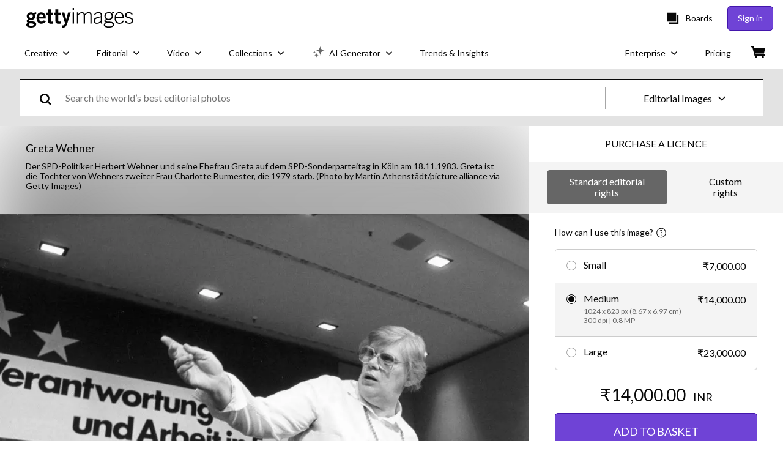

--- FILE ---
content_type: text/css; charset=utf-8
request_url: https://www.gettyimages.in/asset-detail/assets/css/application.64a5548edb58f3176762.css
body_size: 1435
content:
.pnlm-container{background:#f4f4f4 url(/asset-detail/assets/static/background-73c746e88409ccb4b512.svg) repeat;cursor:default;font-family:Helvetica,Nimbus Sans L,Liberation Sans,Arial,sans-serif;height:100%;line-height:1.4;margin:0;outline:0;overflow:hidden;padding:0;position:relative;-webkit-user-select:none;-moz-user-select:none;-o-user-select:none;user-select:none;width:100%}.pnlm-container *{box-sizing:content-box}.pnlm-grab{cursor:url(/asset-detail/assets/static/grab-6a052e927d39314632fd.svg) 12 8,default}.pnlm-grabbing{cursor:url(/asset-detail/assets/static/grabbing-92ec62eb995e79248066.svg) 12 8,default}.pnlm-sprite{background-image:url(/asset-detail/assets/static/sprites-d72dc09976f151e5dd9f.svg)}.pnlm-container:-webkit-full-screen{height:100%!important;width:100%!important}.pnlm-container:fullscreen{height:100%!important;width:100%!important}.pnlm-render-container{cursor:inherit;height:100%;position:absolute;width:100%}.pnlm-controls{background-color:#fff;border:1px solid rgba(0,0,0,.4);border-radius:3px;cursor:pointer;position:absolute;transform:translateZ(9999px);z-index:2}.pnlm-control:hover{background-color:#f8f8f8}.pnlm-zoom-controls{height:52px;left:4px;top:4px;width:26px}.pnlm-zoom-in{border-radius:3px 3px 0 0;top:0}.pnlm-zoom-in,.pnlm-zoom-out{height:50%;position:absolute;width:100%}.pnlm-zoom-out{background-position:0 -26px;border-radius:0 0 3px 3px;border-top:1px solid rgba(0,0,0,.1);bottom:0}.pnlm-fullscreen-toggle-button{height:26px;left:4px;top:66px;width:26px}.pnlm-fullscreen-toggle-button-inactive{background-position:0 -52px}.pnlm-fullscreen-toggle-button-active{background-position:0 -78px}.pnlm-panorama-info{background-color:rgba(0,0,0,.7);border-radius:0 3px 3px 0;bottom:4px;color:#fff;display:none;padding-right:10px;position:absolute;text-align:left;transform:translateZ(9999px);z-index:2}.pnlm-title-box{font-size:20px;margin-bottom:3px}.pnlm-author-box,.pnlm-title-box{display:table;padding-left:5px;position:relative}.pnlm-author-box{font-size:12px}.pnlm-load-box{background-color:rgba(0,0,0,.7);border-radius:3px;color:#fff;display:none;font-size:20px;height:150px;left:50%;margin:-75px 0 0 -100px;position:absolute;text-align:center;top:50%;width:200px}.pnlm-load-box p{margin:20px 0}.pnlm-lbox{display:none;height:20px;left:50%;margin:-10px 0 0 -10px;position:absolute;top:50%;width:20px}.pnlm-loading{animation-duration:1.5s;-webkit-animation-duration:1.5s;animation-iteration-count:infinite;-webkit-animation-iteration-count:infinite;animation-name:pnlm-mv;-webkit-animation-name:pnlm-mv;animation-timing-function:linear;-webkit-animation-timing-function:linear;background-color:#fff;height:10px;position:relative;width:10px}@keyframes pnlm-mv{0%{left:0;top:0}25%{left:10px;top:0}50%{left:10px;top:10px}75%{left:0;top:10px}to{left:0;top:0}}.pnlm-load-button{background-color:rgba(0,0,0,.7);border-radius:3px;color:#fff;cursor:pointer;display:table;font-size:20px;height:100px;left:50%;margin:-50px 0 0 -100px;position:absolute;text-align:center;top:50%;width:200px}.pnlm-load-button:hover{background-color:rgba(0,0,0,.8)}.pnlm-load-button p{display:table-cell;vertical-align:middle}.pnlm-info-box{background-color:#000;border-radius:3px;color:#fff;display:table;font-size:15px;height:150px;left:50%;margin:-75px 0 0 -100px;position:absolute;text-align:center;top:50%;width:200px}.pnlm-info-box a{color:#fff}.pnlm-info-box p{display:table-cell;padding:0 5px;vertical-align:middle}.pnlm-error-msg{display:none}.pnlm-about-msg{background:rgba(0,0,0,.7);border-radius:3px;color:#fff;display:none;font-size:11px;left:50px;line-height:11px;opacity:0;padding:5px 8px;position:absolute;top:50px;transition:opacity .3s ease-in-out;z-index:1}.pnlm-about-msg a:link,.pnlm-about-msg a:visited{color:#fff}.pnlm-about-msg a:active,.pnlm-about-msg a:hover{color:#eee}.pnlm-hotspot{border-radius:13px;cursor:default;height:26px;position:absolute;top:0;vertical-align:middle;visibility:hidden;width:26px;z-index:1}.pnlm-hotspot:hover{background-color:hsla(0,0%,100%,.2)}.pnlm-hotspot.pnlm-info{background-position:0 -104px}.pnlm-hotspot.pnlm-scene{background-position:0 -130px}div.pnlm-tooltip span{background-color:rgba(0,0,0,.7);border-radius:3px;color:#fff;cursor:default;margin-left:-220px;margin-top:-41px;max-width:200px;padding:5px 10px;position:absolute;text-align:center;visibility:hidden}div.pnlm-tooltip:hover span{visibility:visible}div.pnlm-tooltip:hover:after{border:10px solid transparent;border-top-color:rgba(0,0,0,.7);content:"";height:0;left:3px;position:absolute;top:-12px;width:0}.pnlm-compass{background-image:url(/asset-detail/assets/static/compass-0f193cd39061ea43cc46.svg);border-radius:25px;bottom:4px;cursor:default;display:none;height:50px;right:4px;width:50px}.pnlm-world{left:50%;position:absolute;top:50%}.pnlm-face{position:absolute;transform-origin:0 0 0}.pnlm-dragfix,.pnlm-preview-img{height:100%;position:absolute;width:100%}.pnlm-preview-img{background-position:50%;background-size:cover}.pnlm-lbar{border:1px solid #fff;height:6px;margin:0 auto;width:150px}.pnlm-lbar-fill{background:#fff;height:100%;width:0}.pnlm-lmsg{font-size:12px}.pnlm-fade-img{left:0;position:absolute;top:0}
/*# sourceMappingURL=application.64a5548edb58f3176762.css.map*/

--- FILE ---
content_type: text/javascript; charset=utf-8
request_url: https://www.gettyimages.in/components/global-nav/static/7029.f21f1ad32d01876424ae.js
body_size: 26086
content:
/*! For license information please see 7029.f21f1ad32d01876424ae.js.LICENSE.txt */
(self.webpackChunkglobal_nav=self.webpackChunkglobal_nav||[]).push([[7029,4848],{1651:function(e,t,n){"use strict";var r=n(9998);const o=(0,r.createContext)({theme:{}});t.A=o},1380:function(e,t,n){"use strict";n.r(t),n.d(t,{ImportTheme:function(){return r}});const r=(0,n(5235).B1)({asyncImport:e=>n(294)(`./${e.themeName}.js`),chunkName:e=>`${e.themeName}-js`.replace(/[^a-zA-Z0-9_!§$()=\-^°]+/g,"-"),options:{}});t.default=r},6357:function(e,t,n){"use strict";function r(e,t,n){(function(e,t){if(t.has(e))throw new TypeError("Cannot initialize the same private elements twice on an object")})(e,t),t.set(e,n)}function o(e,t,n){return(t=function(e){var t=function(e,t){if("object"!=typeof e||!e)return e;var n=e[Symbol.toPrimitive];if(void 0!==n){var r=n.call(e,t||"default");if("object"!=typeof r)return r;throw new TypeError("@@toPrimitive must return a primitive value.")}return("string"===t?String:Number)(e)}(e,"string");return"symbol"==typeof t?t:t+""}(t))in e?Object.defineProperty(e,t,{value:n,enumerable:!0,configurable:!0,writable:!0}):e[t]=n,e}function i(e,t,n){if("function"==typeof e?e===t:e.has(t))return arguments.length<3?t:n;throw new TypeError("Private element is not present on this object")}n.d(t,{ExperiencesProvider:function(){return x},useExperience:function(){return w}});var a=new WeakMap;class s{constructor(e,t,n,s){var c,u,l;o(this,"name",void 0),r(this,a,void 0),o(this,"activeOffers",void 0),o(this,"metadata",void 0),this.name=e,u=this,l=t,(c=a).set(i(c,u),l),this.activeOffers=n||new Map,this.metadata=s||{}}isActive(){return t=this,(e=a).get(i(e,t));var e,t}isOfferActive(e,t){const n=this.activeOffer(t);return void 0!==n&&n.toLowerCase()===e.toLowerCase()}activeOffer(e){return e||=this.activeOffers.keys().next().value,e?this.activeOffers.get(e):void 0}toJSON(){return{name:this.name,isActive:this.isActive(),activeOffers:Object.fromEntries(this.activeOffers),metadata:this.metadata}}static fromJSON(e){return new s(e.name,e.isActive,new Map(Object.entries(e.activeOffers||{})),e.metadata)}static fromLegacyJSON(e,t){return new s(e,t.is_active,new Map(Object.entries(t.active_offers||{})),t.metadata)}}var c=s;function u(e,t){(function(e,t){if(t.has(e))throw new TypeError("Cannot initialize the same private elements twice on an object")})(e,t),t.add(e)}function l(e,t,n){return(t=function(e){var t=function(e,t){if("object"!=typeof e||!e)return e;var n=e[Symbol.toPrimitive];if(void 0!==n){var r=n.call(e,t||"default");if("object"!=typeof r)return r;throw new TypeError("@@toPrimitive must return a primitive value.")}return("string"===t?String:Number)(e)}(e,"string");return"symbol"==typeof t?t:t+""}(t))in e?Object.defineProperty(e,t,{value:n,enumerable:!0,configurable:!0,writable:!0}):e[t]=n,e}function f(e,t,n){if("function"==typeof e?e===t:e.has(t))return arguments.length<3?t:n;throw new TypeError("Private element is not present on this object")}var p=new WeakSet;class d{constructor(e){u(this,p),l(this,"experiences",void 0),this.experiences=e}static jwtFromExperiences(e){return new d(e).toJWT()}toJWT(){const e=this.experiences.filter(e=>e.isActive()&&d.metadataTags.some(t=>"true"===e.metadata[t])),t=f(p,this,h).call(this,e);return`jwt|${f(p,this,v).call(this,t)}`}}function h(e){return{experiences:e.reduce((e,t)=>{const n=t.activeOffers;return e[t.name.toLowerCase()]={activeOffers:0===n.size?{default:"active"}:Object.fromEntries(n)},e},{})}}function m(e){return Buffer.from(JSON.stringify(e)).toString("base64").replace(/\+/g,"-").replace(/\//,"_").replace(/=+$/,"")}function v(e){return`${f(p,this,m).call(this,{alg:"none"})}.${f(p,this,m).call(this,e)}.`}l(d,"metadataTags",["assetsvc","services"]);var y=n(9998),g=n.n(y),b=n(4848);const E=g().createContext({experiences:{}}),x=({experiences:e,children:t})=>{const n=(0,y.useMemo)(()=>{if(Array.isArray(e)){const t={};for(const n of e)t[n.name.toLowerCase()]=n;return{experiences:t}}return{experiences:e}},[]);return(0,b.jsx)(E.Provider,{value:n,children:t})};var w=e=>{const{experiences:t}=(0,y.useContext)(E),n=t&&t[e.toLowerCase()];return n?"is_active"in n&&void 0!==n.is_active?c.fromLegacyJSON(e,n):c.fromJSON(n):new c(e,!1)};n(8832)},2143:function(e,t,n){"use strict";n.d(t,{A:function(){return k}});var r=n(9998),o=n(8793),i=n(6467),a=n(7267),s=n(6357),c=n(4848),u=n(1380),l=n(1651);var f=({children:e,theme:t})=>(0,c.jsx)(u.ImportTheme,{themeName:t,children:({default:t})=>{const n=(0,r.useMemo)(()=>({theme:t}),[t]);return(0,c.jsx)(l.A.Provider,{value:n,children:e})}}),p=n(9484),d=n(3506),h=n(3486),m=n(1210),v=n(316);var y=class{get name(){return"HydrateReactQueryError"}get message(){return"Error while hydrating query client"}};const g=new h.QueryClient,b=(e,t)=>{let n={};try{const r=t?.toLowerCase(),o=(0,v.$O)(e),i=window.remotes?.[o]?.[r];let a=i?.state??"{}";a=decodeURIComponent(a),n=JSON.parse(a)}catch(n){(0,m.d)(new y,{component:t},{app_name:e})}return n};var E=(e,t)=>((0,h.hydrate)(g,b(e,t)),g);var x=({appName:e,componentName:t,children:n,queryClient:r,queryConfig:o})=>{const i=o?.defaultOptions??{},a=r??E(e,t);return a.setDefaultOptions(i),(0,c.jsx)(h.QueryClientProvider,{client:a,children:n})};var w=({appName:e,axios:t,children:n,cookieCutterCookies:r,componentName:o,experiences:u,locale:l,queryClient:h,site:m,options:v})=>{let y=n;if(v?.Translations){const{Translations:e}=v;y=(0,c.jsx)(e,{siteName:m.nickname,locale:l,children:e=>(0,c.jsx)(p.A,{translations:e,locale:l,children:n})})}return y=(0,c.jsx)(a.A,{nickname:m.nickname,tld:m.tld,countryLanguagePrefix:m.countryLanguagePrefix,path:m.path,host:m.host,children:(0,c.jsx)(f,{theme:m.nickname,children:(0,c.jsx)(s.ExperiencesProvider,{experiences:u,children:(0,c.jsx)(d.t,{axiosInstance:t,children:(0,c.jsx)(i.vD,{cookies:r,children:y})})})})}),v.reactQuery?.enabled&&(y=(0,c.jsx)(x,{appName:e,componentName:o,queryClient:h,queryConfig:v.reactQuery.clientConfig,children:y})),y};const O={reactQuery:{enabled:!0,clientConfig:{defaultOptions:{queries:{staleTime:1/0}}}}},S=e=>e&&"object"==typeof e&&!Array.isArray(e),C=(e,...t)=>{if(!t.length)return e;const n=t.shift();if(S(e)&&S(n))for(const t in n)S(n[t])?(e[t]||Object.assign(e,{[t]:{}}),C(e[t],n[t])):Object.assign(e,{[t]:n[t]});return C(e,...t)};var j=C;var k=(e,t,n,i={},a={useErrorBoundary:!0,useSuspense:!1})=>{const s=j(O,i),{useErrorBoundary:u=!0,useSuspense:l=!1}=a;return({axios:i,cookieCutterCookies:a,site:f,locale:p,experiences:d,queryClient:h,...m})=>{let v=(0,c.jsx)(w,{appName:e,componentName:t,axios:i,cookieCutterCookies:a,experiences:d,queryClient:h,site:f,locale:p,options:s,children:(0,c.jsx)(n,{locale:p,siteName:f.nickname,experiences:d,...m})});return u&&(v=(0,c.jsx)(o.tH,{appName:e,component:t,children:v})),l&&(v=(0,c.jsx)(r.Suspense,{children:v})),v}}},3506:function(e,t,n){"use strict";n.d(t,{t:function(){return u},v:function(){return c}});var r=n(9998),o=n.n(r),i=n(8581),a=n.n(i),s=n(4848);const c=o().createContext(a().create()),u=({axiosInstance:e,children:t})=>(0,s.jsx)(c.Provider,{value:e,children:t})},316:function(e,t,n){"use strict";n.d(t,{$O:function(){return o},YL:function(){return r}});const r=e=>e.replace("./",""),o=e=>e.replace(/-/g,"_")},1210:function(e,t,n){"use strict";n.d(t,{d:function(){return p}});const r="browser.error";function o(e){return e&&function(e){return e instanceof HTMLElement||"undefined"!=typeof SVGPathElement&&e instanceof SVGPathElement||e instanceof SVGSVGElement}(e)?`${e.localName}${function(e){if(e.id&&""!==e.id)return`#${e.id}`;return""}(e)}${function(e){const t=e.className;if(t&&""!==t&&t.replace)return`.${t.replace(/\s/g,".")}`;return""}(e)}`:e}const i=["TypeError","ReferenceError","SyntaxError","EvalError","InternalError","RangeError","URIError","SecurityError","QuotaExceededError","InvalidStateError","NetworkError","ChunkLoadError","TranslationMissing","HydrateReactQueryError","RemoteAppError"],a=["ReactError418","ReactError422","ReactError425"],s="HydrationError";var c=function(e){try{const t=e.name&&"string"==typeof e.name?e.name:e.error?"string"==typeof e.error?e.error.match(/^(\w+)/)[0]:e.error.name&&"string"==typeof e.error.name?e.error.name:null:null;if(i.includes(t))return t;const n=e.message;if(n){const e=n.match(/\[ng(.*?)]|\[\$(.*?)]/);if(e&&e.length>0)return"AngularError";if(n.includes("Minified React error #")){const e=`ReactError${n.match(/Minified React error #(\d+)/)[1]}`;return a.includes(e)?s:e}if("Script error."===n)return"ScriptError"}}catch(e){}return"UnknownError"};const u="undefined"!=typeof window;let l=0,f="";function p(e,t={},n={}){if(!u)return;const o=`${window.tracking_data?.page_name}-${e.message}`,i=c(e);if(!function(e,t){return!(e!==s||!document.querySelector("html.translated-ltr, head.translated-rtl, ya-tr-span, *[_msttexthash]")&&t.stack)}(i,t)&&o!==f&&l++<3){f=o;const a=d(r,n),{message:s,name:c,stack:u}=e;h({...{...a,message:s,name:c,stack:u,type:i,...t},...t})}}function d(e,t={}){if(!window.tracking_data)return{};const{page_name:n,request_id:r}=window.tracking_data,{controller:o="",action:i=""}=window.tracking_data.instrumentation_context||{};return{context:{app_name:window.currentApplication,request_id:r,pipeline_id:"3158783",http_referer:document.referrer,url:document.URL,browser_locale:window.navigator.userLanguage||window.navigator.language,...t},action:i,controller:o,event_name:e,pageName:n}}function h(e){if(e.event_name&&e.context.app_name){const t=window.currentSite?.countryLanguagePrefix,n=t?`/${t}/pulse`:"/pulse",r=JSON.stringify(e,(e,t)=>o(t)),i=new Blob([r],{type:"application/json"});navigator&&navigator.sendBeacon&&navigator.sendBeacon(n,i)}}},1162:function(e,t,n){"use strict";n.d(t,{I:function(){return i}});var r=n(9998),o=n(2366);const i=()=>{const{tV2:e}=(0,r.useContext)(o.A);return e}},2366:function(e,t,n){"use strict";var r=n(9998),o=n(2921);const i=(0,r.createContext)({t:()=>"context not defined",tV2:(0,o.A)({}),locale:"en-us"});t.A=i},9484:function(e,t,n){"use strict";n.d(t,{A:function(){return y}});n(9998);var r=n(2366);function o(e,t,n){(function(e,t){if(t.has(e))throw new TypeError("Cannot initialize the same private elements twice on an object")})(e,t),t.set(e,n)}function i(e,t,n){if("function"==typeof e?e===t:e.has(t))return arguments.length<3?t:n;throw new TypeError("Private element is not present on this object")}var a=new WeakMap;class s extends Error{get name(){return"TranslationMissing"}get message(){return`translation missing for iloxTag "${e=a,t=this,e.get(i(e,t))??"UNKNOWN_TAG"}"`;var e,t}constructor(e){var t,n,r;super(),o(this,a,void 0),n=this,r=e,(t=a).set(i(t,n),r)}}var c=s,u=n(1210);function l(e,t,n){return(t=function(e){var t=function(e,t){if("object"!=typeof e||!e)return e;var n=e[Symbol.toPrimitive];if(void 0!==n){var r=n.call(e,t||"default");if("object"!=typeof r)return r;throw new TypeError("@@toPrimitive must return a primitive value.")}return("string"===t?String:Number)(e)}(e,"string");return"symbol"==typeof t?t:t+""}(t))in e?Object.defineProperty(e,t,{value:n,enumerable:!0,configurable:!0,writable:!0}):e[t]=n,e}const f="undefined"!=typeof window,p=function(e,t){if("string"==typeof e)return`<a href="${e}">${t}</a>`;return`<a ${(()=>{const t=[];for(const n in e){const r=e[n];t.push(`${n}="${r}"`)}return t})().join(" ")}>${t}</a>`},d=function(e,t,n={}){if(!e)return"JS translations missing";let r,o=e[t];if(!o)return i=t,f&&(0,u.d)(new c(i),{iloxTag:i}),`JS translation missing: ${t}`;var i;for(r of o.match(/%{\w+}/g)||[]){const e=o.match(/%{([^}]+)}/);if(null!=e){const t=e[1];o=o.replace(r,n[t])}}const a=/\|{(\d+)_link}([^|]+)\|/;for(r of o.match(new RegExp(a,"g"))||[]){const e=o.match(a);if(null!==e){const[t,r,i]=[...e];o=o.replace(t,p(null!=n.links?n.links[r]:void 0,i))}}return o||"JS translations missing"};class h{constructor(e){l(this,"t",void 0),this.t=(t,n)=>d(e,t,n)}}var m=n(2921),v=n(4848);var y=({children:e,translations:t,locale:n})=>{const{t:o}=new h(t),i=(0,m.A)(t);return(0,v.jsx)(r.A.Provider,{value:{t:o,locale:n,tV2:i},children:e})}},2921:function(e,t,n){"use strict";n(9998);var r=n(4848);const o=/(\|{)(\d+)_link}([^|]+)(\|)|(%{)([^}]+)(})/,i=(e,t)=>"%{"===e[t]&&"}"===e[t+2],a=(e,t,n,o)=>{const{elements:i={},replacements:a={}}=o,s=e[t+1],c=s===n,l=a[s],f=i[s];let p,d=!1;if(t+=3,l)p=l;else if(f){const{component:n,props:i={},end:a}=f;if(d=!0,a){const{nodes:s,index:c}=u(e,t,a,o);t=c,p=(0,r.jsx)(n,{...i,children:s},t)}else p=(0,r.jsx)(n,{...i},t)}return{node:p,index:t,isElementEnd:c,isElement:d}},s=(e,t)=>"|{"===e[t]&&"|"===e[t+3],c=(e,t,n)=>{const{links:i=[]}=n,a=i[+e[t+1]]??{},s=e[t+2].split(o),{nodes:c}=u(s,0,null,n);return{node:(0,r.jsx)("a",{...a,children:c},t),index:t+4}},u=(e,t,n,r={})=>{const o=[];let u=t,l=!1;for(;u<e.length;)if(i(e,u)){const{node:t,index:i,isElementEnd:s,isElement:c}=a(e,u,n,r);if(u=i,c&&(l=!0),s)break;t&&o.push(t)}else if(s(e,u)){const{node:t,index:n}=c(e,u,r);u=n,l=!0,o.push(t)}else e[u]&&o.push(e[u]),u++;return{nodes:o,index:u,hasElements:l}};t.A=e=>(t,n)=>((e,t,n)=>{const i=e[t];if(!i)return`JS translation missing: ${t}`;const a=i.split(o);if(1===a.length)return i;const{nodes:s,hasElements:c}=u(a,0,null,n);return c?(0,r.jsx)(r.Fragment,{children:s}):s.join("")})(e,t,n)},1876:function(e,t,n){"use strict";n.d(t,{aF:function(){return h},Zn:function(){return E},hS:function(){return l}});var r=n(9998),o=n.n(r),i=n(7726),a=n.n(i),s=n(8456);function c(){return c=Object.assign?Object.assign.bind():function(e){for(var t=1;t<arguments.length;t++){var n=arguments[t];for(var r in n)({}).hasOwnProperty.call(n,r)&&(e[r]=n[r])}return e},c.apply(null,arguments)}var u=({styles:e={},...t})=>o().createElement("svg",c({width:"19",height:"19",viewBox:"0 0 19 19",fill:"none",xmlns:"http://www.w3.org/2000/svg"},t),o().createElement("path",{d:"M9.5 8.28L1.97.75.75 1.968 8.28 9.5.75 17.032l1.22 1.218 7.53-7.53 7.53 7.53 1.22-1.218L10.72 9.5l7.53-7.532L17.03.75 9.5 8.28z",fill:"#fff"}));const l=()=>{const{showModal:e,hideModal:t,isOpen:n}=(0,r.useContext)(b);return{showModal:e,hideModal:t,isOpen:n}};var f={backdrop:"VXuKSMIRpW6hDHucxdVK",modal:"NbFABZr3cHnufqh42Tp4",header:"QWLkdosRAR1vKmDRTOCV",closeIcon:"Rj8PH3q9qxeaWYBDdiHe",body:"hWxBrzyTcSpChyh2GL7H",footer:"uQw7U8xD9gLqJ5wg3mlt",enter:"BqExBmjjaRouuCTFsI1l",enterActive:"eqIDFw7fqvLzhrlM5DOt",enterDone:"I4bWh3Ssxhq_8bbddw0g",exit:"OFzqBHsQu0OVPtRR_Thi",exitActive:"ZKXVJ_bpnqCcdNYj_7yZ",exitDone:"AYbwlKvCWklfvruv3y0f",fade:"KJMD5Hd6csDQWS_Pa55H"},p=n(4848);const d=a().bind(f),h=({children:e,onClose:t,footer:n,forceShowFade:o,isLoading:i,loader:a,header:c,backdropClassName:h,headerClassName:m,footerClassName:v,bodyClassName:y,modalClassName:g,hideCloseButton:b,...E})=>{const x=(0,r.createRef)(),[w,O]=(0,r.useState)(!1),[S,C]=(0,r.useState)(o),{hideModal:j}=l(),k=(0,r.useRef)();(0,r.useLayoutEffect)(()=>{O(!0)},[]),(0,r.useLayoutEffect)(()=>{w&&k.current?.clientHeight<k.current?.scrollHeight&&C(!0);const e=e=>{k.current?.scrollHeight-k.current?.clientHeight-e.target.scrollTop<=1?C(!1):C(!0)};return k.current?.addEventListener("scroll",e),()=>k.current?.removeEventListener("scroll",e)},[w,k.current?.clientHeight,k.current?.scrollHeight]);const _=(e=null)=>{t&&t(e),O(!1),setTimeout(j,300)};return(0,p.jsx)(s.A,{in:w,unmountOnExit:!0,timeout:300,classNames:{appear:f.enter,appearActive:f.enterActive,appearDone:f.enterDone,enter:f.enter,enterActive:f.enterActive,enterDone:f.enterDone,exit:f.exit,exitActive:f.exitActive,exitDone:f.exitDone},...E,children:(0,p.jsx)("div",{"data-testid":"modal-backdrop",ref:x,className:d(f.backdrop,h),onClick:e=>{e.target.isSameNode(x.current)&&_("outside_modal")},children:i?a:(0,p.jsxs)("div",{className:d(f.modal,g),children:[1==b?null:(0,p.jsx)(u,{"data-testid":"icon-close-button",className:f.closeIcon,onClick:()=>_("modal_x")}),c&&(0,p.jsx)("header",{className:d(f.header,m),children:c}),(0,p.jsx)("main",{ref:k,className:d(f.body,y),children:e(_)}),(0,p.jsx)(s.A,{in:S,unmountOnExit:!0,timeout:300,classNames:{enter:f.enter,enterActive:f.enterActive,enterDone:f.enterDone,exit:f.exit,exitActive:f.exitActive,exitDone:f.exitDone},children:(0,p.jsx)("div",{className:f.fade,"data-testid":"fade"})}),n&&(0,p.jsx)("footer",{className:d(f.footer,v),children:n})]})})})};var m=n(288),v=n.n(m),y=n(1210);const g="undefined"!=typeof window?r.useLayoutEffect:r.useEffect,b=(0,r.createContext)(),E=({children:e,targetContainer:t="#modal-root"})=>{const n=(0,r.useRef)(),[o,i]=(0,r.useState)(),[a,s]=(0,r.useState)(null),c=()=>{s(null),document.body.style.overflow=o};return g(()=>{i(document.body.style.overflow),n.current=document.querySelector(t),n.current||(n.current=document.createElement("div"),n.current.setAttribute("id",t.replace("#","")),document.body.appendChild(n.current))},[]),(0,p.jsxs)(b.Provider,{value:{showModal:(e=!1,t="")=>{try{e&&(i(document.body.style.overflow),document.body.style.overflow="hidden",s(e))}catch(e){c();const n=t?`: ${t}`:"";(0,y.d)(e,{message:`Failed to show modal${n}`})}},hideModal:c},children:[n.current&&v().createPortal(a,n.current),e]})}},8793:function(e,t,n){"use strict";n.d(t,{tH:function(){return S}});var r,o=n(9998),i=n.n(o),a=new Uint8Array(16);function s(){if(!r&&!(r="undefined"!=typeof crypto&&crypto.getRandomValues&&crypto.getRandomValues.bind(crypto)||"undefined"!=typeof msCrypto&&"function"==typeof msCrypto.getRandomValues&&msCrypto.getRandomValues.bind(msCrypto)))throw new Error("crypto.getRandomValues() not supported. See https://github.com/uuidjs/uuid#getrandomvalues-not-supported");return r(a)}var c=/^(?:[0-9a-f]{8}-[0-9a-f]{4}-[1-5][0-9a-f]{3}-[89ab][0-9a-f]{3}-[0-9a-f]{12}|00000000-0000-0000-0000-000000000000)$/i;for(var u=function(e){return"string"==typeof e&&c.test(e)},l=[],f=0;f<256;++f)l.push((f+256).toString(16).substr(1));var p=function(e){var t=arguments.length>1&&void 0!==arguments[1]?arguments[1]:0,n=(l[e[t+0]]+l[e[t+1]]+l[e[t+2]]+l[e[t+3]]+"-"+l[e[t+4]]+l[e[t+5]]+"-"+l[e[t+6]]+l[e[t+7]]+"-"+l[e[t+8]]+l[e[t+9]]+"-"+l[e[t+10]]+l[e[t+11]]+l[e[t+12]]+l[e[t+13]]+l[e[t+14]]+l[e[t+15]]).toLowerCase();if(!u(n))throw TypeError("Stringified UUID is invalid");return n};var d=function(e,t,n){var r=(e=e||{}).random||(e.rng||s)();if(r[6]=15&r[6]|64,r[8]=63&r[8]|128,t){n=n||0;for(var o=0;o<16;++o)t[n+o]=r[o];return t}return p(r)};var h=n(1210),m=n(1162),v=(n(3486),"jJSHKohM6MUN6Ck5FUjA"),y="uUQE3FAJyfO9NEvosDC2",g="XVJSTDNVacdjL9OAC82g",b="FyT3ZIsWHlBhyMmZVJQ1",E="z4et056_BzqhRsTU6qG4",x=n(4848);function w(e,t,n){return(t=function(e){var t=function(e,t){if("object"!=typeof e||!e)return e;var n=e[Symbol.toPrimitive];if(void 0!==n){var r=n.call(e,t||"default");if("object"!=typeof r)return r;throw new TypeError("@@toPrimitive must return a primitive value.")}return("string"===t?String:Number)(e)}(e,"string");return"symbol"==typeof t?t:t+""}(t))in e?Object.defineProperty(e,t,{value:n,enumerable:!0,configurable:!0,writable:!0}):e[t]=n,e}const O=({referenceId:e,resetErrorBoundary:t})=>{const n=(0,m.I)();return(0,x.jsxs)("div",{"data-testid":"fallback-ui",className:v,children:[(0,x.jsx)("h1",{className:y,children:n("something_went_wrong")}),(0,x.jsxs)("div",{className:g,children:[(0,x.jsx)("p",{className:g,children:n("an_error_occurred")}),(0,x.jsx)("p",{className:b,children:n("support_reference_id",{replacements:{zero:e}})})]}),(0,x.jsx)("button",{type:"button",className:E,onClick:t,children:n("try_again")})]})};class S extends i().Component{constructor(...e){super(...e),w(this,"state",{hasError:!1,referenceId:"",error:void 0}),w(this,"resetErrorBoundary",()=>{this.setState({hasError:!1})})}static getDerivedStateFromError(e){return{hasError:!0,referenceId:`U-${d()}`,error:e}}componentDidCatch(e,t){const{appName:n,component:r}=this.props,o=t?.componentStack;(0,h.d)(e,{component:r,stack:o},{app_name:n,reference_id:this.state.referenceId})}render(){if(this.state.hasError){if(this.props.CustomFallbackComponent){const{CustomFallbackComponent:e}=this.props;return(0,x.jsx)(e,{referenceId:this.state.referenceId,resetErrorBoundary:this.resetErrorBoundary,error:this.state.error})}return void 0!==this.props.customFallback?this.props.customFallback:this.props.fallback?(0,x.jsx)(O,{referenceId:this.state.referenceId,resetErrorBoundary:this.resetErrorBoundary}):null}return this.props.children}}},7888:function(e,t,n){"use strict";function r(e){return r="function"==typeof Symbol&&"symbol"==typeof Symbol.iterator?function(e){return typeof e}:function(e){return e&&"function"==typeof Symbol&&e.constructor===Symbol&&e!==Symbol.prototype?"symbol":typeof e},r(e)}Object.defineProperty(t,"__esModule",{value:!0}),t.default=void 0;var o=a(n(9998)),i=a(n(3333));function a(e){return e&&e.__esModule?e:{default:e}}function s(e){return function(e){if(Array.isArray(e))return c(e)}(e)||function(e){if("undefined"!=typeof Symbol&&null!=e[Symbol.iterator]||null!=e["@@iterator"])return Array.from(e)}(e)||function(e,t){if(e){if("string"==typeof e)return c(e,t);var n={}.toString.call(e).slice(8,-1);return"Object"===n&&e.constructor&&(n=e.constructor.name),"Map"===n||"Set"===n?Array.from(e):"Arguments"===n||/^(?:Ui|I)nt(?:8|16|32)(?:Clamped)?Array$/.test(n)?c(e,t):void 0}}(e)||function(){throw new TypeError("Invalid attempt to spread non-iterable instance.\nIn order to be iterable, non-array objects must have a [Symbol.iterator]() method.")}()}function c(e,t){(null==t||t>e.length)&&(t=e.length);for(var n=0,r=Array(t);n<t;n++)r[n]=e[n];return r}function u(e,t){for(var n=0;n<t.length;n++){var r=t[n];r.enumerable=r.enumerable||!1,r.configurable=!0,"value"in r&&(r.writable=!0),Object.defineProperty(e,l(r.key),r)}}function l(e){var t=function(e,t){if("object"!=r(e)||!e)return e;var n=e[Symbol.toPrimitive];if(void 0!==n){var o=n.call(e,t||"default");if("object"!=r(o))return o;throw new TypeError("@@toPrimitive must return a primitive value.")}return("string"===t?String:Number)(e)}(e,"string");return"symbol"==r(t)?t:t+""}function f(e,t,n){p(e,t),t.set(e,n)}function p(e,t){if(t.has(e))throw new TypeError("Cannot initialize the same private elements twice on an object")}function d(e,t){return e.get(m(e,t))}function h(e,t,n){return e.set(m(e,t),n),n}function m(e,t,n){if("function"==typeof e?e===t:e.has(t))return arguments.length<3?t:n;throw new TypeError("Private element is not present on this object")}var v=new WeakMap,y=new WeakMap,g=new WeakMap,b=new WeakMap,E=new WeakMap,x=new WeakSet,w=function(){return e=function e(t){var n,r;!function(e,t){if(!(e instanceof t))throw new TypeError("Cannot call a class as a function")}(this,e),p(n=this,r=x),r.add(n),f(this,v,void 0),f(this,y,void 0),f(this,g,void 0),f(this,b,void 0),f(this,E,void 0),h(v,this,t),h(y,this,[]),h(g,this,[]),h(E,this,[]),h(b,this,[])},(t=[{key:"addEntrypointChunks",value:function(e,t){var n,r,o=m(x,this,_).call(this,e);m(x,this,O).call(this,t),m(x,this,S).call(this),(n=d(E,this)).push.apply(n,s(m(x,this,j).call(this,o))),(r=d(g,this)).push.apply(r,s(m(x,this,k).call(this,o)))}},{key:"setupRemoteApp",value:function(e,t){var n,r=m(x,this,_).call(this,e);m(x,this,S).call(this),(n=d(g,this)).push.apply(n,s(r)),this.addEntrypointChunks(t)}},{key:"addChunk",value:function(e){var t=m(x,this,_).call(this,e);m(x,this,C).call(this,t)}},{key:"addPredeterminedChunks",value:function(e){m(x,this,C).call(this,e)}},{key:"collectChunks",value:function(e){return o.default.createElement(i.default.Provider,{value:this},e)}},{key:"chunks",value:function(){var e=new Set,t=[d(b,this),d(y,this),d(E,this),d(g,this)].flat().filter(function(t){return!e.has(t.src)&&(e.add(t.src),!0)});return process.env.log_chunks,t}}])&&u(e.prototype,t),n&&u(e,n),Object.defineProperty(e,"prototype",{writable:!1}),e;var e,t,n}();function O(e){var t,n=null===(t=d(v,this)["".concat(e,"-legacy-v2")])||void 0===t||null===(t=t.assets)||void 0===t?void 0:t.find(function(e){return e.src.endsWith(".css")});n&&d(b,this).push(n)}function S(){var e,t=m(x,this,_).call(this,"alliance");(e=d(b,this)).push.apply(e,s(m(x,this,j).call(this,t)))}function C(e){var t,n;(t=d(y,this)).push.apply(t,s(m(x,this,j).call(this,e))),(n=d(g,this)).push.apply(n,s(m(x,this,k).call(this,e)))}function j(e){return e.filter(function(e){var t;return null==e||null===(t=e.src)||void 0===t?void 0:t.includes(".css")})}function k(e){return e.filter(function(e){var t;return null==e||null===(t=e.src)||void 0===t?void 0:t.includes(".js")})}function _(e){var t;return(null===(t=d(v,this)[e])||void 0===t?void 0:t.assets)||[]}t.default=w},3333:function(e,t,n){"use strict";Object.defineProperty(t,"__esModule",{value:!0}),t.default=void 0;var r=(0,n(9998).createContext)();t.default=r},5235:function(e,t,n){"use strict";Object.defineProperty(t,"_h",{enumerable:!0,get:function(){return r.default}}),Object.defineProperty(t,"B1",{enumerable:!0,get:function(){return o.default}});var r=s(n(7106)),o=s(n(4271)),i=s(n(7888)),a=s(n(3231));function s(e){return e&&e.__esModule?e:{default:e}}},7106:function(e,t,n){"use strict";function r(e){return r="function"==typeof Symbol&&"symbol"==typeof Symbol.iterator?function(e){return typeof e}:function(e){return e&&"function"==typeof Symbol&&e.constructor===Symbol&&e!==Symbol.prototype?"symbol":typeof e},r(e)}Object.defineProperty(t,"__esModule",{value:!0}),t.default=void 0;var o,i=function(e,t){if("function"==typeof WeakMap)var n=new WeakMap,o=new WeakMap;return function(e,t){if(!t&&e&&e.__esModule)return e;var i,a,s={__proto__:null,default:e};if(null===e||"object"!=r(e)&&"function"!=typeof e)return s;if(i=t?o:n){if(i.has(e))return i.get(e);i.set(e,s)}for(var c in e)"default"!==c&&{}.hasOwnProperty.call(e,c)&&((a=(i=Object.defineProperty)&&Object.getOwnPropertyDescriptor(e,c))&&(a.get||a.set)?i(s,c,a):s[c]=e[c]);return s}(e,t)}(n(9998)),a=(o=n(3231))&&o.__esModule?o:{default:o},s=["children"],c=["children"];function u(){var e,t,n="function"==typeof Symbol?Symbol:{},r=n.iterator||"@@iterator",o=n.toStringTag||"@@toStringTag";function i(n,r,o,i){var c=r&&r.prototype instanceof s?r:s,u=Object.create(c.prototype);return l(u,"_invoke",function(n,r,o){var i,s,c,u=0,l=o||[],f=!1,p={p:0,n:0,v:e,a:d,f:d.bind(e,4),d:function(t,n){return i=t,s=0,c=e,p.n=n,a}};function d(n,r){for(s=n,c=r,t=0;!f&&u&&!o&&t<l.length;t++){var o,i=l[t],d=p.p,h=i[2];n>3?(o=h===r)&&(c=i[(s=i[4])?5:(s=3,3)],i[4]=i[5]=e):i[0]<=d&&((o=n<2&&d<i[1])?(s=0,p.v=r,p.n=i[1]):d<h&&(o=n<3||i[0]>r||r>h)&&(i[4]=n,i[5]=r,p.n=h,s=0))}if(o||n>1)return a;throw f=!0,r}return function(o,l,h){if(u>1)throw TypeError("Generator is already running");for(f&&1===l&&d(l,h),s=l,c=h;(t=s<2?e:c)||!f;){i||(s?s<3?(s>1&&(p.n=-1),d(s,c)):p.n=c:p.v=c);try{if(u=2,i){if(s||(o="next"),t=i[o]){if(!(t=t.call(i,c)))throw TypeError("iterator result is not an object");if(!t.done)return t;c=t.value,s<2&&(s=0)}else 1===s&&(t=i.return)&&t.call(i),s<2&&(c=TypeError("The iterator does not provide a '"+o+"' method"),s=1);i=e}else if((t=(f=p.n<0)?c:n.call(r,p))!==a)break}catch(t){i=e,s=1,c=t}finally{u=1}}return{value:t,done:f}}}(n,o,i),!0),u}var a={};function s(){}function c(){}function f(){}t=Object.getPrototypeOf;var p=[][r]?t(t([][r]())):(l(t={},r,function(){return this}),t),d=f.prototype=s.prototype=Object.create(p);function h(e){return Object.setPrototypeOf?Object.setPrototypeOf(e,f):(e.__proto__=f,l(e,o,"GeneratorFunction")),e.prototype=Object.create(d),e}return c.prototype=f,l(d,"constructor",f),l(f,"constructor",c),c.displayName="GeneratorFunction",l(f,o,"GeneratorFunction"),l(d),l(d,o,"Generator"),l(d,r,function(){return this}),l(d,"toString",function(){return"[object Generator]"}),(u=function(){return{w:i,m:h}})()}function l(e,t,n,r){var o=Object.defineProperty;try{o({},"",{})}catch(e){o=0}l=function(e,t,n,r){if(t)o?o(e,t,{value:n,enumerable:!r,configurable:!r,writable:!r}):e[t]=n;else{var i=function(t,n){l(e,t,function(e){return this._invoke(t,n,e)})};i("next",0),i("throw",1),i("return",2)}},l(e,t,n,r)}function f(e,t){return function(e){if(Array.isArray(e))return e}(e)||function(e,t){var n=null==e?null:"undefined"!=typeof Symbol&&e[Symbol.iterator]||e["@@iterator"];if(null!=n){var r,o,i,a,s=[],c=!0,u=!1;try{if(i=(n=n.call(e)).next,0===t){if(Object(n)!==n)return;c=!1}else for(;!(c=(r=i.call(n)).done)&&(s.push(r.value),s.length!==t);c=!0);}catch(e){u=!0,o=e}finally{try{if(!c&&null!=n.return&&(a=n.return(),Object(a)!==a))return}finally{if(u)throw o}}return s}}(e,t)||function(e,t){if(e){if("string"==typeof e)return p(e,t);var n={}.toString.call(e).slice(8,-1);return"Object"===n&&e.constructor&&(n=e.constructor.name),"Map"===n||"Set"===n?Array.from(e):"Arguments"===n||/^(?:Ui|I)nt(?:8|16|32)(?:Clamped)?Array$/.test(n)?p(e,t):void 0}}(e,t)||function(){throw new TypeError("Invalid attempt to destructure non-iterable instance.\nIn order to be iterable, non-array objects must have a [Symbol.iterator]() method.")}()}function p(e,t){(null==t||t>e.length)&&(t=e.length);for(var n=0,r=Array(t);n<t;n++)r[n]=e[n];return r}function d(e,t){if(null==e)return{};var n,r,o=function(e,t){if(null==e)return{};var n={};for(var r in e)if({}.hasOwnProperty.call(e,r)){if(-1!==t.indexOf(r))continue;n[r]=e[r]}return n}(e,t);if(Object.getOwnPropertySymbols){var i=Object.getOwnPropertySymbols(e);for(r=0;r<i.length;r++)n=i[r],-1===t.indexOf(n)&&{}.propertyIsEnumerable.call(e,n)&&(o[n]=e[n])}return o}function h(e,t,n,r,o,i,a){try{var s=e[i](a),c=s.value}catch(e){return void n(e)}s.done?t(c):Promise.resolve(c).then(r,o)}function m(e){return function(){var t=this,n=arguments;return new Promise(function(r,o){var i=e.apply(t,n);function a(e){h(i,r,o,a,s,"next",e)}function s(e){h(i,r,o,a,s,"throw",e)}a(void 0)})}}t.default=function(e){var t=e.asyncImport,n=e.chunkName,r=e.options,o={},l=function(e){(0,(0,a.default)().addChunk)(n(e))};return function(e){var a=n(e),p=o[a];return p||(p=o[a]=(0,i.lazy)(m(u().m(function n(){var o;return u().w(function(n){for(;;)switch(n.n){case 0:return n.n=1,t(e);case 1:if(o=(o=n.v).default||o,!1!==r.ssr){n.n=2;break}return n.a(2,{default:function(e){var t=e.children,n=d(e,s),r=f((0,i.useState)(!1),2),a=r[0],c=r[1];return(0,i.useEffect)(function(){c(!0)},[]),l(n),a&&i.default.createElement(o,n,t)}});case 2:return n.a(2,{default:function(e){var t=e.children,n=d(e,c);return l(n),i.default.createElement(o,n,t)}})}},n)})))),i.default.createElement(p,e)}}},4271:function(e,t,n){"use strict";function r(e){return r="function"==typeof Symbol&&"symbol"==typeof Symbol.iterator?function(e){return typeof e}:function(e){return e&&"function"==typeof Symbol&&e.constructor===Symbol&&e!==Symbol.prototype?"symbol":typeof e},r(e)}Object.defineProperty(t,"__esModule",{value:!0}),t.default=void 0;var o,i=function(e,t){if("function"==typeof WeakMap)var n=new WeakMap,o=new WeakMap;return function(e,t){if(!t&&e&&e.__esModule)return e;var i,a,s={__proto__:null,default:e};if(null===e||"object"!=r(e)&&"function"!=typeof e)return s;if(i=t?o:n){if(i.has(e))return i.get(e);i.set(e,s)}for(var c in e)"default"!==c&&{}.hasOwnProperty.call(e,c)&&((a=(i=Object.defineProperty)&&Object.getOwnPropertyDescriptor(e,c))&&(a.get||a.set)?i(s,c,a):s[c]=e[c]);return s}(e,t)}(n(9998)),a=(o=n(3231))&&o.__esModule?o:{default:o};function s(){var e,t,n="function"==typeof Symbol?Symbol:{},r=n.iterator||"@@iterator",o=n.toStringTag||"@@toStringTag";function i(n,r,o,i){var s=r&&r.prototype instanceof u?r:u,l=Object.create(s.prototype);return c(l,"_invoke",function(n,r,o){var i,s,c,u=0,l=o||[],f=!1,p={p:0,n:0,v:e,a:d,f:d.bind(e,4),d:function(t,n){return i=t,s=0,c=e,p.n=n,a}};function d(n,r){for(s=n,c=r,t=0;!f&&u&&!o&&t<l.length;t++){var o,i=l[t],d=p.p,h=i[2];n>3?(o=h===r)&&(c=i[(s=i[4])?5:(s=3,3)],i[4]=i[5]=e):i[0]<=d&&((o=n<2&&d<i[1])?(s=0,p.v=r,p.n=i[1]):d<h&&(o=n<3||i[0]>r||r>h)&&(i[4]=n,i[5]=r,p.n=h,s=0))}if(o||n>1)return a;throw f=!0,r}return function(o,l,h){if(u>1)throw TypeError("Generator is already running");for(f&&1===l&&d(l,h),s=l,c=h;(t=s<2?e:c)||!f;){i||(s?s<3?(s>1&&(p.n=-1),d(s,c)):p.n=c:p.v=c);try{if(u=2,i){if(s||(o="next"),t=i[o]){if(!(t=t.call(i,c)))throw TypeError("iterator result is not an object");if(!t.done)return t;c=t.value,s<2&&(s=0)}else 1===s&&(t=i.return)&&t.call(i),s<2&&(c=TypeError("The iterator does not provide a '"+o+"' method"),s=1);i=e}else if((t=(f=p.n<0)?c:n.call(r,p))!==a)break}catch(t){i=e,s=1,c=t}finally{u=1}}return{value:t,done:f}}}(n,o,i),!0),l}var a={};function u(){}function l(){}function f(){}t=Object.getPrototypeOf;var p=[][r]?t(t([][r]())):(c(t={},r,function(){return this}),t),d=f.prototype=u.prototype=Object.create(p);function h(e){return Object.setPrototypeOf?Object.setPrototypeOf(e,f):(e.__proto__=f,c(e,o,"GeneratorFunction")),e.prototype=Object.create(d),e}return l.prototype=f,c(d,"constructor",f),c(f,"constructor",l),l.displayName="GeneratorFunction",c(f,o,"GeneratorFunction"),c(d),c(d,o,"Generator"),c(d,r,function(){return this}),c(d,"toString",function(){return"[object Generator]"}),(s=function(){return{w:i,m:h}})()}function c(e,t,n,r){var o=Object.defineProperty;try{o({},"",{})}catch(e){o=0}c=function(e,t,n,r){if(t)o?o(e,t,{value:n,enumerable:!r,configurable:!r,writable:!r}):e[t]=n;else{var i=function(t,n){c(e,t,function(e){return this._invoke(t,n,e)})};i("next",0),i("throw",1),i("return",2)}},c(e,t,n,r)}function u(e,t,n,r,o,i,a){try{var s=e[i](a),c=s.value}catch(e){return void n(e)}s.done?t(c):Promise.resolve(c).then(r,o)}function l(e){return function(){var t=this,n=arguments;return new Promise(function(r,o){var i=e.apply(t,n);function a(e){u(i,r,o,a,s,"next",e)}function s(e){u(i,r,o,a,s,"throw",e)}a(void 0)})}}t.default=function(e){var t=e.asyncImport,n=e.chunkName,r={};return function(e){var o=n(e),c=r[o];return c||(c=r[o]=(0,i.lazy)(l(s().m(function r(){var o;return s().w(function(r){for(;;)switch(r.n){case 0:return r.n=1,t(e);case 1:return o=r.v,r.a(2,{default:function(e){return(0,(0,a.default)().addChunk)(n(e)),e.children?e.children(o):null}})}},r)})))),i.default.createElement(c,e)}}},3231:function(e,t,n){"use strict";Object.defineProperty(t,"__esModule",{value:!0}),t.default=void 0;var r,o=n(9998),i=(r=n(3333))&&r.__esModule?r:{default:r};t.default=function(){var e=(0,o.useContext)(i.default);return{addChunk:function(t){e&&e.addChunk(t)},addPredeterminedChunks:function(t){e&&e.addPredeterminedChunks(t)}}}},3627:function(e,t,n){"use strict";var r=n(9998);const o=(0,r.createContext)({host:"www.gettyimages.com",nickname:"getty"});t.A=o},7267:function(e,t,n){"use strict";n(9998);var r=n(3627),o=n(4848);t.A=e=>{const{children:t,...n}=e;return(0,o.jsx)(r.A.Provider,{value:n,children:e.children})}},7726:function(e,t){var n;!function(){"use strict";var r={}.hasOwnProperty;function o(){for(var e=[],t=0;t<arguments.length;t++){var n=arguments[t];if(n){var i=typeof n;if("string"===i||"number"===i)e.push(this&&this[n]||n);else if(Array.isArray(n))e.push(o.apply(this,n));else if("object"===i){if(n.toString!==Object.prototype.toString&&!n.toString.toString().includes("[native code]")){e.push(n.toString());continue}for(var a in n)r.call(n,a)&&n[a]&&e.push(this&&this[a]||a)}}}return e.join(" ")}e.exports?(o.default=o,e.exports=o):void 0===(n=function(){return o}.apply(t,[]))||(e.exports=n)}()},2694:function(e,t,n){"use strict";var r=n(6925);function o(){}function i(){}i.resetWarningCache=o,e.exports=function(){function e(e,t,n,o,i,a){if(a!==r){var s=new Error("Calling PropTypes validators directly is not supported by the `prop-types` package. Use PropTypes.checkPropTypes() to call them. Read more at http://fb.me/use-check-prop-types");throw s.name="Invariant Violation",s}}function t(){return e}e.isRequired=e;var n={array:e,bool:e,func:e,number:e,object:e,string:e,symbol:e,any:e,arrayOf:t,element:e,elementType:e,instanceOf:t,node:e,objectOf:t,oneOf:t,oneOfType:t,shape:t,exact:t,checkPropTypes:i,resetWarningCache:o};return n.PropTypes=n,n}},5556:function(e,t,n){e.exports=n(2694)()},6925:function(e){"use strict";e.exports="SECRET_DO_NOT_PASS_THIS_OR_YOU_WILL_BE_FIRED"},8456:function(e,t,n){"use strict";function r(){return r=Object.assign?Object.assign.bind():function(e){for(var t=1;t<arguments.length;t++){var n=arguments[t];for(var r in n)({}).hasOwnProperty.call(n,r)&&(e[r]=n[r])}return e},r.apply(null,arguments)}n.d(t,{A:function(){return d}});var o=n(8587),i=n(5540);n(5556);function a(e,t){return e.replace(new RegExp("(^|\\s)"+t+"(?:\\s|$)","g"),"$1").replace(/\s+/g," ").replace(/^\s*|\s*$/g,"")}var s=n(9998),c=n.n(s),u=n(2669),l=n(2403),f=function(e,t){return e&&t&&t.split(" ").forEach(function(t){return r=t,void((n=e).classList?n.classList.remove(r):"string"==typeof n.className?n.className=a(n.className,r):n.setAttribute("class",a(n.className&&n.className.baseVal||"",r)));var n,r})},p=function(e){function t(){for(var t,n=arguments.length,r=new Array(n),o=0;o<n;o++)r[o]=arguments[o];return(t=e.call.apply(e,[this].concat(r))||this).appliedClasses={appear:{},enter:{},exit:{}},t.onEnter=function(e,n){var r=t.resolveArguments(e,n),o=r[0],i=r[1];t.removeClasses(o,"exit"),t.addClass(o,i?"appear":"enter","base"),t.props.onEnter&&t.props.onEnter(e,n)},t.onEntering=function(e,n){var r=t.resolveArguments(e,n),o=r[0],i=r[1]?"appear":"enter";t.addClass(o,i,"active"),t.props.onEntering&&t.props.onEntering(e,n)},t.onEntered=function(e,n){var r=t.resolveArguments(e,n),o=r[0],i=r[1]?"appear":"enter";t.removeClasses(o,i),t.addClass(o,i,"done"),t.props.onEntered&&t.props.onEntered(e,n)},t.onExit=function(e){var n=t.resolveArguments(e)[0];t.removeClasses(n,"appear"),t.removeClasses(n,"enter"),t.addClass(n,"exit","base"),t.props.onExit&&t.props.onExit(e)},t.onExiting=function(e){var n=t.resolveArguments(e)[0];t.addClass(n,"exit","active"),t.props.onExiting&&t.props.onExiting(e)},t.onExited=function(e){var n=t.resolveArguments(e)[0];t.removeClasses(n,"exit"),t.addClass(n,"exit","done"),t.props.onExited&&t.props.onExited(e)},t.resolveArguments=function(e,n){return t.props.nodeRef?[t.props.nodeRef.current,e]:[e,n]},t.getClassNames=function(e){var n=t.props.classNames,r="string"==typeof n,o=r?""+(r&&n?n+"-":"")+e:n[e];return{baseClassName:o,activeClassName:r?o+"-active":n[e+"Active"],doneClassName:r?o+"-done":n[e+"Done"]}},t}(0,i.A)(t,e);var n=t.prototype;return n.addClass=function(e,t,n){var r=this.getClassNames(t)[n+"ClassName"],o=this.getClassNames("enter").doneClassName;"appear"===t&&"done"===n&&o&&(r+=" "+o),"active"===n&&e&&(0,l.F)(e),r&&(this.appliedClasses[t][n]=r,function(e,t){e&&t&&t.split(" ").forEach(function(t){return r=t,void((n=e).classList?n.classList.add(r):function(e,t){return e.classList?!!t&&e.classList.contains(t):-1!==(" "+(e.className.baseVal||e.className)+" ").indexOf(" "+t+" ")}(n,r)||("string"==typeof n.className?n.className=n.className+" "+r:n.setAttribute("class",(n.className&&n.className.baseVal||"")+" "+r)));var n,r})}(e,r))},n.removeClasses=function(e,t){var n=this.appliedClasses[t],r=n.base,o=n.active,i=n.done;this.appliedClasses[t]={},r&&f(e,r),o&&f(e,o),i&&f(e,i)},n.render=function(){var e=this.props,t=(e.classNames,(0,o.A)(e,["classNames"]));return c().createElement(u.Ay,r({},t,{onEnter:this.onEnter,onEntered:this.onEntered,onEntering:this.onEntering,onExit:this.onExit,onExiting:this.onExiting,onExited:this.onExited}))},t}(c().Component);p.defaultProps={classNames:""},p.propTypes={};var d=p},2669:function(e,t,n){"use strict";n.d(t,{Ay:function(){return b}});var r=n(8587),o=n(5540),i=(n(5556),n(9998)),a=n.n(i),s=n(288),c=n.n(s),u=!1,l=a().createContext(null),f=n(2403),p="unmounted",d="exited",h="entering",m="entered",v="exiting",y=function(e){function t(t,n){var r;r=e.call(this,t,n)||this;var o,i=n&&!n.isMounting?t.enter:t.appear;return r.appearStatus=null,t.in?i?(o=d,r.appearStatus=h):o=m:o=t.unmountOnExit||t.mountOnEnter?p:d,r.state={status:o},r.nextCallback=null,r}(0,o.A)(t,e),t.getDerivedStateFromProps=function(e,t){return e.in&&t.status===p?{status:d}:null};var n=t.prototype;return n.componentDidMount=function(){this.updateStatus(!0,this.appearStatus)},n.componentDidUpdate=function(e){var t=null;if(e!==this.props){var n=this.state.status;this.props.in?n!==h&&n!==m&&(t=h):n!==h&&n!==m||(t=v)}this.updateStatus(!1,t)},n.componentWillUnmount=function(){this.cancelNextCallback()},n.getTimeouts=function(){var e,t,n,r=this.props.timeout;return e=t=n=r,null!=r&&"number"!=typeof r&&(e=r.exit,t=r.enter,n=void 0!==r.appear?r.appear:t),{exit:e,enter:t,appear:n}},n.updateStatus=function(e,t){if(void 0===e&&(e=!1),null!==t)if(this.cancelNextCallback(),t===h){if(this.props.unmountOnExit||this.props.mountOnEnter){var n=this.props.nodeRef?this.props.nodeRef.current:c().findDOMNode(this);n&&(0,f.F)(n)}this.performEnter(e)}else this.performExit();else this.props.unmountOnExit&&this.state.status===d&&this.setState({status:p})},n.performEnter=function(e){var t=this,n=this.props.enter,r=this.context?this.context.isMounting:e,o=this.props.nodeRef?[r]:[c().findDOMNode(this),r],i=o[0],a=o[1],s=this.getTimeouts(),l=r?s.appear:s.enter;!e&&!n||u?this.safeSetState({status:m},function(){t.props.onEntered(i)}):(this.props.onEnter(i,a),this.safeSetState({status:h},function(){t.props.onEntering(i,a),t.onTransitionEnd(l,function(){t.safeSetState({status:m},function(){t.props.onEntered(i,a)})})}))},n.performExit=function(){var e=this,t=this.props.exit,n=this.getTimeouts(),r=this.props.nodeRef?void 0:c().findDOMNode(this);t&&!u?(this.props.onExit(r),this.safeSetState({status:v},function(){e.props.onExiting(r),e.onTransitionEnd(n.exit,function(){e.safeSetState({status:d},function(){e.props.onExited(r)})})})):this.safeSetState({status:d},function(){e.props.onExited(r)})},n.cancelNextCallback=function(){null!==this.nextCallback&&(this.nextCallback.cancel(),this.nextCallback=null)},n.safeSetState=function(e,t){t=this.setNextCallback(t),this.setState(e,t)},n.setNextCallback=function(e){var t=this,n=!0;return this.nextCallback=function(r){n&&(n=!1,t.nextCallback=null,e(r))},this.nextCallback.cancel=function(){n=!1},this.nextCallback},n.onTransitionEnd=function(e,t){this.setNextCallback(t);var n=this.props.nodeRef?this.props.nodeRef.current:c().findDOMNode(this),r=null==e&&!this.props.addEndListener;if(n&&!r){if(this.props.addEndListener){var o=this.props.nodeRef?[this.nextCallback]:[n,this.nextCallback],i=o[0],a=o[1];this.props.addEndListener(i,a)}null!=e&&setTimeout(this.nextCallback,e)}else setTimeout(this.nextCallback,0)},n.render=function(){var e=this.state.status;if(e===p)return null;var t=this.props,n=t.children,o=(t.in,t.mountOnEnter,t.unmountOnExit,t.appear,t.enter,t.exit,t.timeout,t.addEndListener,t.onEnter,t.onEntering,t.onEntered,t.onExit,t.onExiting,t.onExited,t.nodeRef,(0,r.A)(t,["children","in","mountOnEnter","unmountOnExit","appear","enter","exit","timeout","addEndListener","onEnter","onEntering","onEntered","onExit","onExiting","onExited","nodeRef"]));return a().createElement(l.Provider,{value:null},"function"==typeof n?n(e,o):a().cloneElement(a().Children.only(n),o))},t}(a().Component);function g(){}y.contextType=l,y.propTypes={},y.defaultProps={in:!1,mountOnEnter:!1,unmountOnExit:!1,appear:!1,enter:!0,exit:!0,onEnter:g,onEntering:g,onEntered:g,onExit:g,onExiting:g,onExited:g},y.UNMOUNTED=p,y.EXITED=d,y.ENTERING=h,y.ENTERED=m,y.EXITING=v;var b=y},2403:function(e,t,n){"use strict";n.d(t,{F:function(){return r}});var r=function(e){return e.scrollTop}},1020:function(e,t,n){"use strict";var r=n(9998),o=Symbol.for("react.element"),i=Symbol.for("react.fragment"),a=Object.prototype.hasOwnProperty,s=r.__SECRET_INTERNALS_DO_NOT_USE_OR_YOU_WILL_BE_FIRED.ReactCurrentOwner,c={key:!0,ref:!0,__self:!0,__source:!0};function u(e,t,n){var r,i={},u=null,l=null;for(r in void 0!==n&&(u=""+n),void 0!==t.key&&(u=""+t.key),void 0!==t.ref&&(l=t.ref),t)a.call(t,r)&&!c.hasOwnProperty(r)&&(i[r]=t[r]);if(e&&e.defaultProps)for(r in t=e.defaultProps)void 0===i[r]&&(i[r]=t[r]);return{$$typeof:o,type:e,key:u,ref:l,props:i,_owner:s.current}}t.Fragment=i,t.jsx=u,t.jsxs=u},4848:function(e,t,n){"use strict";e.exports=n(1020)},5540:function(e,t,n){"use strict";function r(e,t){return r=Object.setPrototypeOf?Object.setPrototypeOf.bind():function(e,t){return e.__proto__=t,e},r(e,t)}function o(e,t){e.prototype=Object.create(t.prototype),e.prototype.constructor=e,r(e,t)}n.d(t,{A:function(){return o}})},8587:function(e,t,n){"use strict";function r(e,t){if(null==e)return{};var n={};for(var r in e)if({}.hasOwnProperty.call(e,r)){if(-1!==t.indexOf(r))continue;n[r]=e[r]}return n}n.d(t,{A:function(){return r}})},6184:function(e,t,n){"use strict";n.d(t,{E:function(){return r}});var r=function(){return null}},6467:function(e,t,n){"use strict";n.d(t,{lT:function(){return v},vD:function(){return c}});var r=n(1145),o=n(9998);const i=o.createContext(new r.A),{Provider:a,Consumer:s}=i;class c extends o.Component{constructor(e){super(e),e.cookies?this.cookies=e.cookies:this.cookies=new r.A(void 0,e.defaultSetOptions)}render(){return o.createElement(a,{value:this.cookies},this.props.children)}}"function"==typeof SuppressedError&&SuppressedError;var u,l={exports:{}},f={};var p,d,h;function m(){return p||(p=1,l.exports=function(){if(u)return f;u=1;var e="function"==typeof Symbol&&Symbol.for,t=e?Symbol.for("react.element"):60103,n=e?Symbol.for("react.portal"):60106,r=e?Symbol.for("react.fragment"):60107,o=e?Symbol.for("react.strict_mode"):60108,i=e?Symbol.for("react.profiler"):60114,a=e?Symbol.for("react.provider"):60109,s=e?Symbol.for("react.context"):60110,c=e?Symbol.for("react.async_mode"):60111,l=e?Symbol.for("react.concurrent_mode"):60111,p=e?Symbol.for("react.forward_ref"):60112,d=e?Symbol.for("react.suspense"):60113,h=e?Symbol.for("react.suspense_list"):60120,m=e?Symbol.for("react.memo"):60115,v=e?Symbol.for("react.lazy"):60116,y=e?Symbol.for("react.block"):60121,g=e?Symbol.for("react.fundamental"):60117,b=e?Symbol.for("react.responder"):60118,E=e?Symbol.for("react.scope"):60119;function x(e){if("object"==typeof e&&null!==e){var u=e.$$typeof;switch(u){case t:switch(e=e.type){case c:case l:case r:case i:case o:case d:return e;default:switch(e=e&&e.$$typeof){case s:case p:case v:case m:case a:return e;default:return u}}case n:return u}}}function w(e){return x(e)===l}return f.AsyncMode=c,f.ConcurrentMode=l,f.ContextConsumer=s,f.ContextProvider=a,f.Element=t,f.ForwardRef=p,f.Fragment=r,f.Lazy=v,f.Memo=m,f.Portal=n,f.Profiler=i,f.StrictMode=o,f.Suspense=d,f.isAsyncMode=function(e){return w(e)||x(e)===c},f.isConcurrentMode=w,f.isContextConsumer=function(e){return x(e)===s},f.isContextProvider=function(e){return x(e)===a},f.isElement=function(e){return"object"==typeof e&&null!==e&&e.$$typeof===t},f.isForwardRef=function(e){return x(e)===p},f.isFragment=function(e){return x(e)===r},f.isLazy=function(e){return x(e)===v},f.isMemo=function(e){return x(e)===m},f.isPortal=function(e){return x(e)===n},f.isProfiler=function(e){return x(e)===i},f.isStrictMode=function(e){return x(e)===o},f.isSuspense=function(e){return x(e)===d},f.isValidElementType=function(e){return"string"==typeof e||"function"==typeof e||e===r||e===l||e===i||e===o||e===d||e===h||"object"==typeof e&&null!==e&&(e.$$typeof===v||e.$$typeof===m||e.$$typeof===a||e.$$typeof===s||e.$$typeof===p||e.$$typeof===g||e.$$typeof===b||e.$$typeof===E||e.$$typeof===y)},f.typeOf=x,f}()),l.exports}!function(){if(h)return d;h=1;var e=m(),t={childContextTypes:!0,contextType:!0,contextTypes:!0,defaultProps:!0,displayName:!0,getDefaultProps:!0,getDerivedStateFromError:!0,getDerivedStateFromProps:!0,mixins:!0,propTypes:!0,type:!0},n={name:!0,length:!0,prototype:!0,caller:!0,callee:!0,arguments:!0,arity:!0},r={$$typeof:!0,compare:!0,defaultProps:!0,displayName:!0,propTypes:!0,type:!0},o={};function i(n){return e.isMemo(n)?r:o[n.$$typeof]||t}o[e.ForwardRef]={$$typeof:!0,render:!0,defaultProps:!0,displayName:!0,propTypes:!0},o[e.Memo]=r;var a=Object.defineProperty,s=Object.getOwnPropertyNames,c=Object.getOwnPropertySymbols,u=Object.getOwnPropertyDescriptor,l=Object.getPrototypeOf,f=Object.prototype;d=function e(t,r,o){if("string"!=typeof r){if(f){var p=l(r);p&&p!==f&&e(t,p,o)}var d=s(r);c&&(d=d.concat(c(r)));for(var h=i(t),m=i(r),v=0;v<d.length;++v){var y=d[v];if(!(n[y]||o&&o[y]||m&&m[y]||h&&h[y])){var g=u(r,y);try{a(t,y,g)}catch(e){}}}}return t}}();function v(e,t){const n=(0,o.useContext)(i);if(!n)throw new Error("Missing <CookiesProvider>");const r=Object.assign(Object.assign({},{doNotUpdate:!0}),t),[a,s]=(0,o.useState)(()=>n.getAll(r));"undefined"!=typeof window&&void 0!==window.document&&void 0!==window.document.createElement&&(0,o.useLayoutEffect)(()=>{function t(){const t=n.getAll(r);(function(e,t,n){if(!e)return!0;for(let r of e)if(t[r]!==n[r])return!0;return!1})(e||null,t,a)&&s(t)}return n.addChangeListener(t),()=>{n.removeChangeListener(t)}},[n,a]);const c=(0,o.useMemo)(()=>n.set.bind(n),[n]),u=(0,o.useMemo)(()=>n.remove.bind(n),[n]),l=(0,o.useMemo)(()=>n.update.bind(n),[n]);return[a,c,u,l]}},1145:function(e,t,n){"use strict";n.d(t,{A:function(){return s}});var r,o={};var i=function(){if(r)return o;r=1,o.parse=function(e,n){if("string"!=typeof e)throw new TypeError("argument str must be a string");var r={},o=e.length;if(o<2)return r;var i=n&&n.decode||l,a=0,s=0,p=0;do{if(-1===(s=e.indexOf("=",a)))break;if(-1===(p=e.indexOf(";",a)))p=o;else if(s>p){a=e.lastIndexOf(";",s-1)+1;continue}var d=c(e,a,s),h=u(e,s,d),m=e.slice(d,h);if(!t.call(r,m)){var v=c(e,s+1,p),y=u(e,p,v);34===e.charCodeAt(v)&&34===e.charCodeAt(y-1)&&(v++,y--);var g=e.slice(v,y);r[m]=f(g,i)}a=p+1}while(a<o);return r},o.serialize=function(t,r,o){var c=o&&o.encode||encodeURIComponent;if("function"!=typeof c)throw new TypeError("option encode is invalid");if(!n.test(t))throw new TypeError("argument name is invalid");var u=c(r);if(!i.test(u))throw new TypeError("argument val is invalid");var l=t+"="+u;if(!o)return l;if(null!=o.maxAge){var f=Math.floor(o.maxAge);if(!isFinite(f))throw new TypeError("option maxAge is invalid");l+="; Max-Age="+f}if(o.domain){if(!a.test(o.domain))throw new TypeError("option domain is invalid");l+="; Domain="+o.domain}if(o.path){if(!s.test(o.path))throw new TypeError("option path is invalid");l+="; Path="+o.path}if(o.expires){var p=o.expires;if(!function(t){return"[object Date]"===e.call(t)}(p)||isNaN(p.valueOf()))throw new TypeError("option expires is invalid");l+="; Expires="+p.toUTCString()}o.httpOnly&&(l+="; HttpOnly");o.secure&&(l+="; Secure");o.partitioned&&(l+="; Partitioned");if(o.priority){switch("string"==typeof o.priority?o.priority.toLowerCase():o.priority){case"low":l+="; Priority=Low";break;case"medium":l+="; Priority=Medium";break;case"high":l+="; Priority=High";break;default:throw new TypeError("option priority is invalid")}}if(o.sameSite){switch("string"==typeof o.sameSite?o.sameSite.toLowerCase():o.sameSite){case!0:l+="; SameSite=Strict";break;case"lax":l+="; SameSite=Lax";break;case"strict":l+="; SameSite=Strict";break;case"none":l+="; SameSite=None";break;default:throw new TypeError("option sameSite is invalid")}}return l};var e=Object.prototype.toString,t=Object.prototype.hasOwnProperty,n=/^[!#$%&'*+\-.^_`|~0-9A-Za-z]+$/,i=/^("?)[\u0021\u0023-\u002B\u002D-\u003A\u003C-\u005B\u005D-\u007E]*\1$/,a=/^([.]?[a-z0-9]([a-z0-9-]{0,61}[a-z0-9])?)([.][a-z0-9]([a-z0-9-]{0,61}[a-z0-9])?)*$/i,s=/^[\u0020-\u003A\u003D-\u007E]*$/;function c(e,t,n){do{var r=e.charCodeAt(t);if(32!==r&&9!==r)return t}while(++t<n);return n}function u(e,t,n){for(;t>n;){var r=e.charCodeAt(--t);if(32!==r&&9!==r)return t+1}return n}function l(e){return-1!==e.indexOf("%")?decodeURIComponent(e):e}function f(e,t){try{return t(e)}catch(t){return e}}return o}();function a(e,t={}){const n=function(e){if(e&&"j"===e[0]&&":"===e[1])return e.substr(2);return e}(e);if(!t.doNotParse)try{return JSON.parse(n)}catch(e){}return e}class s{constructor(e,t={}){this.changeListeners=[],this.HAS_DOCUMENT_COOKIE=!1,this.update=()=>{if(!this.HAS_DOCUMENT_COOKIE)return;const e=this.cookies;this.cookies=i.parse(document.cookie),this._checkChanges(e)};const n="undefined"==typeof document?"":document.cookie;this.cookies=function(e){return"string"==typeof e?i.parse(e):"object"==typeof e&&null!==e?e:{}}(e||n),this.defaultSetOptions=t,this.HAS_DOCUMENT_COOKIE=function(){const e="undefined"==typeof global?void 0:global.TEST_HAS_DOCUMENT_COOKIE;return"boolean"==typeof e?e:"object"==typeof document&&"string"==typeof document.cookie}()}_emitChange(e){for(let t=0;t<this.changeListeners.length;++t)this.changeListeners[t](e)}_checkChanges(e){new Set(Object.keys(e).concat(Object.keys(this.cookies))).forEach(t=>{e[t]!==this.cookies[t]&&this._emitChange({name:t,value:a(this.cookies[t])})})}_startPolling(){this.pollingInterval=setInterval(this.update,300)}_stopPolling(){this.pollingInterval&&clearInterval(this.pollingInterval)}get(e,t={}){return t.doNotUpdate||this.update(),a(this.cookies[e],t)}getAll(e={}){e.doNotUpdate||this.update();const t={};for(let n in this.cookies)t[n]=a(this.cookies[n],e);return t}set(e,t,n){n=n?Object.assign(Object.assign({},this.defaultSetOptions),n):this.defaultSetOptions;const r="string"==typeof t?t:JSON.stringify(t);this.cookies=Object.assign(Object.assign({},this.cookies),{[e]:r}),this.HAS_DOCUMENT_COOKIE&&(document.cookie=i.serialize(e,r,n)),this._emitChange({name:e,value:t,options:n})}remove(e,t){const n=t=Object.assign(Object.assign(Object.assign({},this.defaultSetOptions),t),{expires:new Date(1970,1,1,0,0,1),maxAge:0});this.cookies=Object.assign({},this.cookies),delete this.cookies[e],this.HAS_DOCUMENT_COOKIE&&(document.cookie=i.serialize(e,"",n)),this._emitChange({name:e,value:void 0,options:t})}addChangeListener(e){this.changeListeners.push(e),this.HAS_DOCUMENT_COOKIE&&1===this.changeListeners.length&&("object"==typeof window&&"cookieStore"in window?window.cookieStore.addEventListener("change",this.update):this._startPolling())}removeChangeListener(e){const t=this.changeListeners.indexOf(e);t>=0&&this.changeListeners.splice(t,1),this.HAS_DOCUMENT_COOKIE&&0===this.changeListeners.length&&("object"==typeof window&&"cookieStore"in window?window.cookieStore.removeEventListener("change",this.update):this._stopPolling())}}}}]);
//# sourceMappingURL=7029.f21f1ad32d01876424ae.js.map

--- FILE ---
content_type: text/javascript; charset=utf-8
request_url: https://www.gettyimages.in/components/asset-acquisition/static/AssetAcquisitionCard.3cf8b07ef7510bb3ae65.js
body_size: 12173
content:
"use strict";(self.webpackChunkasset_acquisition=self.webpackChunkasset_acquisition||[]).push([[8060],{79943:function(e,a,t){t.d(a,{Z:function(){return r}});var s=t(68581),n=t.n(s);class i{constructor(e){this.trackingData=e}defaultData(){return{source:this.trackingData.site_nickname,properties:{accept_lang:this.trackingData.language,auth_state:this.trackingData.auth_state,country:this.trackingData.billing_country||this.trackingData.geolocation_country,experiences:this.trackingData.spectrum_experiences,industry:this.trackingData.industry_segment,referer:document.referrer,request_id:this.trackingData.request_id,RF_plus_enabled:this.trackingData.has_expansion_bundle,target_search_mix:this.trackingData.target_search_mix,url:this.trackingData.url,user_agent:this.trackingData.user_agent,user_id:this.trackingData.userid,visitor_count:this.trackingData.visitor_count,visitor_id:this.trackingData.visitor_id}}}pageLoadData(e){return{source:this.trackingData.site_nickname,properties:{url:location.href,user_id:this.trackingData.userid,referer:document.referrer,visitor_id:this.trackingData.visitor_id,request_id:this.trackingData.request_id,page_name:e,visitor_count:this.trackingData.visitor_count,experiences:this.trackingData.spectrum_experiences}}}assetData(e){return{asset_id:e.id||e.asset_id||e.assetId,search_position:e.slot,asset_metadata:{editorial_products:e.editorial_products||e.editorialProducts,asset_family:e.asset_family||e.assetFamily||e.family,asset_type:e.asset_type||e.assetType,has_nudity:e.has_nudity||e.hasNudity}}}searchData(e){return{asset_ids:e.asset_ids,asset_family:e.asset_family,creative_assets_type:e.creative_assets_type,exclude_nudity:e.exclude_nudity,license:e.license,number_of_concepts:e.number_of_concepts,page_number:e.page_number,pa_agreement_filter:e.pa_agreement_filter,sbi:e.sbi,search_page_format:e.search_page_format,sort_type:e.sort_type,nls_ribbon_visibility:e.nls_ribbon_visibility,phrase:e.phrase,queried_keywords_by_clause:e.queried_keywords_by_clause,total_number_of_results:e.total_number_of_results}}adpCategoryLinkClickSignalData(e){const a=this.defaultData();return a.event="ADP Category Link Click",a.properties={...a.properties,...e},a}adpCategoryBrowseClickSignalData(e){const a=this.defaultData();return a.event="ADP Category Browse Click",a.properties={...a.properties,...e},a}cartRemoveItemSignalData(e){const a=this.defaultData();return a.event="Cart Remove Item",a.properties={...a.properties,...e},a}pageLoadedSignalData(e){const a=this.pageLoadData(e);return a.event="Page Loaded",a}chatRequestSuccessSignalData(e){const a=this.defaultData();return a.event="Chat Request Success",a.properties={...a.properties,...e},a}chatClosedSignalData(e){const a=this.defaultData();return a.event="Chat Closed",a.properties={...a.properties,...e},a}chatOpenDataSignalData(e){const a=this.defaultData();return a.event="Chat Open",a.properties={...a.properties,...e},a}pnpSubscriptionTermToggleSignalData(e){const a=this.defaultData();return a.event="PNP Subscription Term Toggle",a.properties={...a.properties,...e},a}pnpFaqSignalData(e){const a=this.defaultData();return a.event="PNP FAQ",a.properties={...a.properties,...e},a}boardCreatedSignalData(e,a){const t=this.defaultData();return t.event="Board Created",t.properties={...t.properties,board_id:e,...a},t}boardDeletedSignalData(e,a){const t=this.defaultData();return t.event="Board Deleted",t.properties={...t.properties,board_id:e,...a},t}boardItemRemovedSignalData(e,a,t){const s=this.defaultData();return s.event="Board Removed Item",s.properties={...s.properties,board_id:a,...this.assetData(e),...t},s}assetAddedToCartSignalData(e,a){const t=this.defaultData();return t.event="Asset Added To Cart",t.properties={...t.properties,...this.assetData(e),...a},t}assetDetailsViewedSignalData(e,a){const t=this.defaultData();return t.event="Asset Details Viewed",t.properties={...t.properties,...this.assetData(e),...a},t}assetCompDownloadedSignalData(e,a){const t=this.defaultData();return t.event="Asset Comp Downloaded",t.properties={...t.properties,...this.assetData(e),...a},t}assetPurchasedSignalData(e,a){const t=this.defaultData();return t.event="Asset Purchased",t.properties={...t.properties,...this.assetData(e),...a},t}assetDownloadedSignalData(e,a){const t=this.defaultData();return t.event="Asset Downloaded",t.properties={...t.properties,...this.assetData(e),...a},t}bulkDownloadedSignalData(e){const a=this.defaultData();return a.event="Bulk Downloaded",a.properties={...a.properties,...e},a}assetAddedToBoardSignalData(e,a,t){const s=this.defaultData();return s.event="Asset Added To Board",s.properties={...s.properties,...this.assetData(e),board_id:a,...t},s}itemSelectedSignalData(e,a,t,s){const n=this.defaultData();return n.event="Item Selected",n.properties={...n.properties,location:e,selection:{name:a,value:t},...s},n}assetImpressionsSignalData(e,a){const t=this.defaultData();return t.event="Asset Impression",t.properties={...t.properties,asset_ids:e,...a},t}searchSignalData(e,a){const t=this.defaultData();return t.event="Search Results Viewed",t.properties={...t.properties,...this.searchData(e),...a},t}searchMoreLikeThisSignalData(e,a){const t=this.defaultData();return t.event="Search More Like This Viewed",t.properties={...t.properties,...this.searchData(e),...a},t}async sendChatClosedSignal(e={}){return this.postSignal(this.chatClosedSignalData(e))}async sendBoardDeletedSignal(e,a={}){return this.postSignal(this.boardDeletedSignalData(e,a))}async sendAdpCategoryLinkClickSignal(e={}){return this.postSignal(this.adpCategoryLinkClickSignalData(e))}async sendAdpCategoryBrowseClickSignal(e={}){return this.postSignal(this.adpCategoryBrowseClickSignalData(e))}async sendCartRemoveItemSignal(e={}){return this.postSignal(this.cartRemoveItemSignalData(e))}async sendChatRequestSuccessSignal(e={}){return this.postSignal(this.chatRequestSuccessSignalData(e))}async sendChatOpenDataSignal(e={}){return this.postSignal(this.chatOpenDataSignalData(e))}async sendPnpFaqSignalSignal(e={}){return this.postSignal(this.pnpFaqSignalData(e))}async sendPnpSubscriptionTermToggleSignal(e={}){return this.postSignal(this.pnpSubscriptionTermToggleSignalData(e))}async sendAssetAddedToBoardSignal(e,a,t={}){return this.postSignal(this.assetAddedToBoardSignalData(e,a,t))}async sendAssetCompDownloadedSignal(e,a={}){return this.postSignal(this.assetCompDownloadedSignalData(e,a))}async sendBoardCreatedSignal(e={}){return this.postSignal(this.boardCreatedSignalData({}))}async sendAssetDownloadedSignal(e,a={}){return this.postSignal(this.assetDownloadedSignalData(e,a))}async sendBoardItemRemovedSignal(e,a,t={}){return this.postSignal(this.boardItemRemovedSignalData(e,a,t))}async sendAssetPurchasedSignal(e,a={}){return this.postSignal(this.assetPurchasedSignalData(e,a))}async sendBulkDownloadedSignal(e={}){return this.postSignal(this.bulkDownloadedSignalData(e))}async sendItemSelectedSignal(e,a,t,s={}){return this.postSignal(this.itemSelectedSignalData(e,a,t,s))}async sendAssetAddedToCartSignal(e,a={}){return this.postSignal(this.assetAddedToCartSignalData(e,a))}async sendAssetDetailsViewedSignal(e,a={}){return this.postSignal(this.assetDetailsViewedSignalData(e,a))}async sendAssetImpressionsSignal(e,a={}){return this.postSignal(this.assetImpressionsSignalData(e,a))}async sendSearchSignal(e,a={}){return this.postSignal(this.searchSignalData(e,a))}async sendPageLoadedSignal(e){return this.postSignal(this.pageLoadedSignalData(e))}async postSignal(e){e.pipeline_id=window.pipelineId,e.app_name=window.application?.app_prefix;const a=`${this.trackingData.spectrum_host_three}signals`;try{"undefined"!=typeof window&&window.navigator&&window.navigator.sendBeacon?await window.navigator.sendBeacon(a,JSON.stringify([e])):await n().post(a,[e])}catch(e){return{}}}}const r=()=>{const e="undefined"!=typeof window&&window.tracking_data?window.tracking_data:{},a=new i(e);return{sendAdpCategoryBrowseClickSignal:e=>a.sendAdpCategoryBrowseClickSignal(e),sendAdpCategoryLinkClickSignal:e=>a.sendAdpCategoryLinkClickSignal(e),sendAssetAddedToBoardSignal:(e,t,s)=>a.sendAssetAddedToBoardSignal(e,t,s),sendAssetAddedToCartSignal:(e,t)=>a.sendAssetAddedToCartSignal(e,t),sendAssetCompDownloadedSignal:(e,t)=>a.sendAssetCompDownloadedSignal(e,t),sendAssetDetailsViewedSignal:(e,t)=>a.sendAssetDetailsViewedSignal(e,t),sendAssetDownloadedSignal:(e,t)=>a.sendAssetDownloadedSignal(e,t),sendAssetImpressionsSignal:(e,t)=>a.sendAssetImpressionsSignal(e,t),sendAssetPurchasedSignal:(e,t)=>a.sendAssetPurchasedSignal(e,t),sendBoardCreatedSignal:e=>a.sendBoardCreatedSignal(e),sendBoardDeletedSignal:(e,t)=>a.sendBoardDeletedSignal(e,t),sendBoardItemRemovedSignal:(e,t,s)=>a.sendBoardItemRemovedSignal(e,t,s),sendBulkDownloadedSignal:e=>a.sendBulkDownloadedSignal(e),sendCartRemoveItemSignal:e=>a.sendCartRemoveItemSignal(e),sendChatClosedSignal:e=>a.sendChatClosedSignal(e),sendChatOpenDataSignal:e=>a.sendChatOpenDataSignal(e),sendChatRequestSuccessSignal:e=>a.sendChatRequestSuccessSignal(e),sendItemSelectedSignal:(e,t,s,n)=>a.sendItemSelectedSignal(e,t,s,n),sendPageLoadedSignal:e=>a.sendPageLoadedSignal(e),sendPnpFaqSignalSignal:e=>a.sendPnpFaqSignalSignal(e),sendPnpSubscriptionTermToggleSignal:e=>a.sendPnpSubscriptionTermToggleSignal(e),sendSearchSignal:(e,t)=>a.sendSearchSignal(e,t)}}},42891:function(e,a,t){t.r(a),t.d(a,{default:function(){return J}});var s=t(25560),n=t(93671),i=t(79998),r=t(8100),o=t(60959),d=t(84874),l=t(58632),c=t(10628),S=t(23484),g=(t(41288),t(60006)),p="slxXknkMN8Uv8YP99znQ",H=t(25992),u=t(47006),h=t(77201),A="mcF6r34IUZ568aN7KVKQ",C=t(74848);var m=()=>{const{asset:e}=(0,h.Q)(),{family:a,assetType:t}=e,s=(0,u.c)(),[n,r]=(0,i.useState)(!1);(0,i.useEffect)(()=>{const e=new URLSearchParams(window.location.search);r("true"===e.get("show-asset-scope"))},[]);const o=()=>{const e="film"===t.toLowerCase()?"video":t.toLowerCase();return`${a.toLowerCase()}_${e}`};return n&&a&&t?(0,C.jsx)("div",{className:A,"data-testid":"asset-scope-warning",children:s(o())}):null},D=t(80756),N=t(44076),I=t(36164),R=t(30827),y=t(90041),K={tooltipTitle:"I3YkOslMwhH30Hrknatm",tooltipTitleText:"sM4AURuNXj2fP1Uv4n_R",tooltipBody:"Z5EBzIeEcQgnkmxcjFVV",tooltipDescription:"pIsKWFuUOPd0sSIFM8Vb",footer:"B_pdQ5gf8XFX_eihAZ0e",gotItBtn:"gBKap6jAtd34tS6XGOyx",header:"TD80eQTKTyvQwNBp9byu",formContainer:"tZBSJVsgdLFKxT7g1gC3",closeIcon:"ilf1Z2LDR7yJ6c1BHrfF",checkIcon:"__0digsqn_dGwqjoaWEF"},w=t(94854),v=t(60267),f=t(46658),U=t(84592);var _=()=>{const e=(0,u.c)(),{modal:a,closeModal:t}=(0,f.g)(),s=a===U.i4;return(0,C.jsxs)(D.A,{onClose:t,open:s,size:D.O.MEDIUM,rootProps:{className:K.modalRoot},"data-testid":"standard-editorial-modal",children:[(0,C.jsx)(N.A,{handleClose:t}),(0,C.jsxs)(I.A,{className:K.formContainer,"data-testid":"standardEditorialUsageModalContainer",children:[(0,C.jsx)(R.Ay,{component:R.QY.SPAN,variant:R.PT.title.medium,className:K.header,children:e("standard_editorial_usage")}),(0,C.jsxs)("div",{className:K.tooltipBody,children:[(0,C.jsxs)("div",{className:K.tooltipTitle,children:[(0,C.jsx)("span",{className:K.checkIcon,children:(0,C.jsx)(w.A,{})}),(0,C.jsx)(R.Ay,{component:R.QY.SPAN,variant:R.PT.body.medium,className:K.tooltipTitleText,children:e("common_uses_include")})]}),(0,C.jsx)(R.Ay,{component:R.QY.DIV,variant:R.PT.body.medium,className:K.tooltipDescription,children:e("common_uses")}),(0,C.jsxs)("div",{className:K.tooltipTitle,children:[(0,C.jsx)("span",{className:K.closeIcon,children:(0,C.jsx)(v.A,{})}),(0,C.jsx)(R.Ay,{component:R.QY.SPAN,variant:R.PT.body.medium,className:K.tooltipTitleText,children:e("cannot_be_used_for")})]}),(0,C.jsx)(R.Ay,{component:R.QY.DIV,variant:R.PT.body.medium,className:K.tooltipDescription,children:e("forbidden_uses")}),(0,C.jsx)(R.Ay,{component:R.QY.DIV,variant:R.PT.body.medium,className:K.tooltipDescription,children:e("standard_rights")})]})]}),(0,C.jsx)("div",{className:K.footer,children:(0,C.jsx)(y.Ay,{"data-testid":"got-it",className:K.gotItBtn,onClick:t,size:y.Ni.LARGE,variant:y.Jr.TERTIARY,children:e("got_it_cta")})})]})},x=t(9327),k=t(85889),b=t(26357),T="YOfpMwQFIioKLHURhvHH",j="SOwxDQ84l7cuEH23QueQ",P="TLMpWUSxbmMC3dJahP4G",q="iwBHzYU244Q3YQN_wox7",V=t(82308),E=t(34750),z=t(52278),Q=t(13620);var O=()=>{const e=(0,u.c)(),a=(0,x.F)(),{asset:t}=(0,h.Q)(),{acquisitionType:s}=(0,z.h)(),{response:{config:{options:n}={}}={}}=(0,V.A)(),{selectedOptionIndex:i=0}=(0,E.A)(),r=n?.length>0?n[i]:null,o=(0,b.useExperience)("gettyAlcPriceSimplificationTestv2").isOfferActive("expA","test"),d=[Q.A.DOWNLOAD,Q.A.LICENSE];if(!o||t.isRightsManaged()&&t.isEditorial()||!r?.sizes.some(e=>"commercial-market-freeze"===e.license)||!d.includes(s))return null;const l=a.eloquaMarketFreezeContactUsUrl(t.id);return(0,C.jsxs)("div",{className:T,"data-testid":"market-freeze-footer",children:[(0,C.jsx)(R.Ay,{component:R.QY.DIV,variant:R.PT.body.small,className:j,children:e("we_will_remove_this_image")}),(0,C.jsx)(k.A,{"data-testid":"market-freeze-link",href:l,className:P,target:"_blank",children:(0,C.jsx)(R.Ay,{component:R.QY.DIV,variant:R.PT.body.small,className:q,children:e("rf_market_freeze")})})]})};var L=({assets:e=[]})=>(0,C.jsx)(o.A,{assets:e,mode:g.A.CARD,children:(0,C.jsxs)(r.tH,{appName:"asset-acquisition",component:"AssetAcquisitionCard",customFallback:(0,C.jsx)(H.A,{}),children:[(0,C.jsxs)("div",{className:p,"data-testid":"assetAcquisitionCardContainer",children:[(0,C.jsx)(m,{}),(0,C.jsx)(c.A,{}),(0,C.jsx)(l.A,{}),(0,C.jsx)(d.A,{}),(0,C.jsx)(O,{})]}),(0,C.jsx)(S.A,{}),(0,C.jsx)(_,{})]})}),J=(0,s.A)(n.C,n.$.CARD,L)},23484:function(e,a,t){var s=t(79998),n=t(47006),i=t(65235),r=t(80756),o=t(44076),d=t(36164),l=t(90041),c=t(20060),S=t(79943),g=t(21647),p=t(67381),H=t(84592),u=t(58258),h=t(45704),A=t(98291),C=t(77201),m=t(34750),D=t(82964),N=t(59037),I=t(46658),R=t(82308),y=t(23293),K=t(11989),w=t(74848);const v=(0,i._h)({asyncImport:e=>t(95767)(`./EzaAccount.${e.locale}`),chunkName:e=>`EasyAccessAgreement-EzaAccount-${e.locale}`.replace(/[^a-zA-Z0-9_!§$()=\-^°]+/g,"-"),options:{}});a.A=()=>{const{downloadService:e}=(0,h.A)(),a=(0,n.c)(),t=(0,S.Z)(),i=(0,c.Jd)(),{modal:f,closeModal:U}=(0,I.g)(),{asset:_}=(0,C.Q)(),{notes:x}=(0,D.A)(),{projectCode:k}=(0,N.A)(),{selectedSize:b}=(0,m.A)(),T=b?.downloadToken,{setStatus:j}=(0,A.A)(),{response:{config:{restrictions:P=[]}={}}={}}=(0,R.A)(),q=f===H.yc,V=y.A.includes(i.locale);return(0,w.jsxs)(r.A,{open:q,onClose:U,children:[(0,w.jsx)(o.A,{heading:a("eza_agreement_title"),handleClose:U}),(0,w.jsxs)(d.A,{className:K.A.container,"data-testid":"easy-access-modal-container",children:[P?.length>0?(0,w.jsx)("div",{className:K.A.ezaRestrictions,children:(0,w.jsx)(u.A,{restrictions:P})}):null,(0,w.jsx)("section",{className:K.A.ezaAgreement,children:V&&(0,w.jsx)("div",{"data-testid":"easy-access-agreement",children:(0,w.jsx)(s.Suspense,{children:(0,w.jsx)(v,{locale:i.locale})})})})]}),(0,w.jsxs)("div",{className:K.A.footer,children:[(0,w.jsx)("p",{className:K.A.ezaCheckInfo,children:a("eza_agreement_check_info")}),(0,w.jsx)(l.Ay,{"data-testid":"download",onClick:()=>{if(!i.isAuthenticated)return void(window.location.href=`/sign-in?ReturnUrl=${encodeURIComponent(window.location.pathname+window.location.search)}`);localStorage.setItem("downloadPreferences.hideEzaAgreement","true"),localStorage.setItem("downloadPreferences.hideEzaMessaging","true");const a=window.currentPreferences||{};a.hide_eza_messaging=!0,a.hide_eza_agreement=!0,e.saveDownloadPreferences(a),t.sendAssetDownloadedSignal(_,{agreement_type:"EasyAccess"}),(async()=>{const a=await e.createSingleDownload(T,x,k);if(Object.keys(a).length>0){const e=a.singleDownloads?.[0]?.url;a.downloadDestinations&&0!==a.downloadDestinations.length||((0,g.A)(document,e),j(p.A.COMPLETE))}})(),U()},size:l.Ni.LARGE,fullWidth:!0,children:a("download_caps")})]})]})}}},function(e){Object.assign(e.sriHashes,{44:"sha384-yCde13kGpjrUeBdtmjKhgV49Ki3dZ4Cld/pWxo8ng4bcDG49/dqFWpp1QPu2bCDz",325:"sha384-n/YfS9yNgjuU8lF7M95WJC5z2VDvU41I4PaDwewwTucWpa7OYpSVe0QalFS0EJQJ",513:"sha384-2VnYqrREeWXFfwb4M4DyTg1Bv2T8o4QaTu7dSMusuTrFoCyAxB5V5pGKvd2qtpBz",556:"sha384-kvQTLZXFwvamBWEryiayN9iA9d+EQbqI7/LVUPMWViI29MsCDslHXHc5mxpv4cGS",663:"sha384-7jU2EeyT6Jy/0kqVe3HttR8UPJU3SewduXtOjQjtMbWUqWyJFqFALS7Tj09/cvMF",684:"sha384-o/r8rSZ+RQxLRmRLQoFmx1rEADll+rOUoMi4hdLL4FHHj5OULMrqGBCARAkuVBGD",867:"sha384-6JIEPHUbMN1/FU5FRySqSqmeJ4oBGRhtgi4inDcjgWMvE/pnS2/6XN5PQyOtT/nr",1278:"sha384-ucberQJov5Kdxl5m0LlGzoXB/8iN7ZZqTeUih2ximd74bHShUrQKp/ujw2XyAtQr",1283:"sha384-OLBgp1GsljhM2TJ+sbHjaiH9txEUvgdDTAzHv2P24donTt6/529l+9Ua0vFImLlb",1326:"sha384-AvXauMevlRCjeOz/sEIZo1g+2xUdsrtYAC3nf7ElupwjmSzKlqbxjPT5A1qQXpy1",1480:"sha384-bZjMmETwx9bBKNUEkre4rNFTvLr2MhR5Zdo5HqZHIZTRqjy8maT4Fo2j6QqS/IVL",1495:"sha384-JRAi8jRVZPAlD15QHT8Rc6IO380j8be/WvBK/KLHorX+uwnVrGMALmSVD0Xxq6wz",1504:"sha384-rwCI4ddw3NmNr1nR4BayVkzOjr7bFQVmg9CH00efpRQuYTWxE2ulCyNiaD32ni91",1592:"sha384-Gwh7X8ObjoNQbsxsb75UWGB4YFOvfUDrXeUehJeKzgCdr2Xx8ttHwXClA5tjdKgf",1772:"sha384-yOLSmKLIVOjWvKnpn1099lggLw8FiuL4dSNgl7NYhZSBzL9lZAZ6R+zZonlZaCSM",1829:"sha384-88djGHMvHqEpJ/32HnnnHzpGV2Rwn8lVkpxmKALft8lzgJ6/I8tuP/Z18M0steT1",1996:"sha384-N0WBUx7+lTTtRQnZ39fiCmYyo03FE/D4S+r0+QEXgLPkSM8Sup/V/WQf/JdHboNT",2142:"sha384-UtNedvftb+SkjiPsTH4eu6T1LQh2OK7HuSPYl8GQPtNxik2pGyKxW5OD27mnLkoU",2246:"sha384-NWCGHUXldTCvu62oOc76ssGFhIFLQ69UUXV54kJ+Y/yvPd2TQhUM56OKEJCV+KGG",2293:"sha384-PaUGg8gSRy8jThO/QaE3qLda6b1sjgzbkK8Oyg62SnbVYolDX3xDiqSOcnYSuVld",2486:"sha384-SttXjisqHtzcv+gqgxncZw1RcUytym8MKP6wG3y1gJm6e4Qy0/STE7akRQa4FO0s",2672:"sha384-TSa20nZrkSEvFCZcDt+nPAm+oLtFIeA5FqLLRSmoGe1rrHeO0osXTMupuNLh75kM",2708:"sha384-ocoyKkQMfRrVoAOovfe6lhpvq8MLx3fLAgvJSegrB+C+MbWf8h92Li6gnppINc+M",2899:"sha384-dlkGGuNGyPpJoLZSbFbLH/qcQY9MRHK3ingqhrqQawFEijfqTbj772UBbp+MDD8g",2901:"sha384-ikMt4opOX95GbXDFehNhW/KKMPDCVLGES8MDC7gpzuZEJKZvmpvL1aPuvUhQiMcT",3176:"sha384-zyURbRnQWU2+ZQkqAwCsPBoiy/PmZ3F4b1EgONX2NVJl9Xh0b9ld25Oo8ml8Ycoh",3429:"sha384-6gLx1qgFi/m709aKsFeryKbIL9vQyFXY9oGWd97727zm049P5n4LRwBPy1BAj90w",3465:"sha384-0GOwx/9nRHbJKQCogEfvAB4ugP7ms79rlQaAboNjmuRgVQNBafyA4GFauU7jLDdh",3563:"sha384-8jmI9TFZjRciDbhoQ0ELjf2yzidGbWKkAuSPd0Z3BW3bs9bru1SZXlkoOoL4xYf7",3920:"sha384-CZLASbpBxcvOFV7KJhAac2Whfi8yWJTi/mL2w5YnnEwE6eDc+xEq19YPIMTGYvzp",4210:"sha384-MioFPwJnzp1i3+xPosO1woCoCNGVpoUIUt+tkRcPp84yEXjTr7Vh6tX8OHiU2sSd",4430:"sha384-ia5jqI5G4h15oG/msFZ7d9YNNkKqHPInrxSKwDKHlsXpyrRJ9TGjMDXvyXByYQKe",4700:"sha384-MeFPUw6YU4OYOP7YuFqZ1VxbaiPnc73E+4AEeA/WBfpGOoYTiGeTPH9NTzyFTAU+",4726:"sha384-EBqq4ZlknVH33aigJ9GDUph85QQvAemKDSi7fppd2PZw6A87O5E0L4RCNsAfT6h6",4749:"sha384-REIgROEfWL6QWliAwSBk8S7LHutl4recWUMG8SgfDQuj9W8paMVwXvWyyQplEnT7",4876:"sha384-lkHE+Is1U+A4flsZCvtyNseW2cdOXj5DB1rdG4+4Czk4x9HLc2R5XnbZI2MGPo2W",5009:"sha384-RetSsqCzqNWPxlQU9NExsfl41BGMtJzihRO3U0xZF0oGcRdT4plU456F4AJY0Fq5",5166:"sha384-cnuRY1UJcUvR9GzJQy5F/r0BFrCz4LwXO1k7R3IXA94F940+I5sU9aJfR33Uxp8L",5665:"sha384-LMpK8Sfz8ZCGZagPclWLHPkj2k1tySbn1yAul01ipEFzw9DDClJCwkGMLVoMs77t",5685:"sha384-RDqsXkasfwtS7BwC1W99umrbSAP+lXpQwqWVrd6ldcyV15Ta9/q2SV+iUc/NdhPY",5845:"sha384-Zyq03NJXPiv+7fzXj7YCvwpGtPm4NDQqe6Lklyi0y4/EK/VQNkuW6Nne9u87+ETT",6101:"sha384-RGYnumdOu+x3MaprzLoOxzDZuuhR87j9M0MKzsmVO57jG8EJ6vq+/v8IvgdBDIaQ",6110:"sha384-LJ404Rum0t1lmxPZskTJJMOzS3KivKqOaeBfp6nN9BlnLBRqo7ESWuw3UtjnUY7b",6158:"sha384-ymIsuheq07jfYyOTWWFIHZjZwzvddB5B8AT7uT034hV3RDxRI9LJSaFi6uw+aJ9D",6309:"sha384-nknJIHAPrUzjOpz2iDjEugq51M+L+EwDaDHD+rHNZKfNaCoCJ4eUtebsZUWiSeY9",6511:"sha384-hcwFcDciiiqoXo/XaoeMh8OKHMZT5NJv7ILO1OKVdbNgJaWliRO8auyp7ZCTvUy0",6614:"sha384-Uz3+RhmJNTdexcsfYFoc9CDfVxmCFeumMHrgeFkxbQ71UbCXYGQcRjxIwGq6zBX+",6760:"sha384-WZU0XGJHppkwjCkzcw9gXCnum/0XmcHMuXGck/C+BvVtjdDSn7WoCFjZJBKwrfjB",6762:"sha384-lMHgwcoMMtfR+xl+06yVLXEO0uUmQdD7Q9b/Icsr5w6xFlaxq4iH97ZIWhnO8w3p",6830:"sha384-mx38NvAOcWGVKGSxkaGr4i4EkuQWviBANyRk6gNex/2zHcdSy7IWRTrK/dKmOZas",6870:"sha384-bqyleajfgF0xKFFxPchyFeL+rvMJo/nkCRL0CEhsr+4x8HGnucm+xk0dHNWGDzxt",7165:"sha384-NbwDDVUGQuHh1CldAZQKRndhCr1KTKswWVunnDy0xidCVr8PbOSJyBds3lZ8y776",7198:"sha384-jVnMXVuZ01fx6wz3VYJmTBRsJ4cKzdzrAXJ/tCJ5BozVtBYgYZh+RnM4/RS49nbJ",7279:"sha384-Rycz79KoJYPZbzo+aPFW2YZ0Tqs0kOmcLPcdWpL/jANO0nJJTJHxuAnY3ha4uel3",7617:"sha384-XlbyeQELdhM1hoE7kgw/AViOwP1sHQvoanbJ7Q8d3RK8JH13h6N/ZP7lR4GwXPTz",7694:"sha384-rwpywTfxmYDfLJZNZGvNa+57HupCbpWUAMn+faY3raRLK4kLE/b72nQRqsWtunMK",7711:"sha384-jLGVOs/cDeZkkLD87M1j4Fuf9aB1o2cWFxaS0kTR2BaFYIwCcax1KLz8cZhfLv/X",7718:"sha384-JWmko4H4/Q9/E3PQsXvHohhpbpSWndz5fDtx7NunkFa47OcudkD0ja2KDTFHGADp",7751:"sha384-utdaf8Pbahwlgx9ZWANHxANAjuJG1csKBmj3PlnE8tI/YSB1mLYNx24U/NuLFvOQ",7835:"sha384-tnxuSIZkMY/h1uw4h54jWUzxrDmYEC/lGXCJAZw1su2yF3keAEGtLTlIvLa/ZaYR",7883:"sha384-z0iWc6Zm9VKJPaDE2f37hnG9Ryiz9VJaCosKuXoNR66kVlAbZhmXu6CkPZELNaVS",8151:"sha384-fgRiC9lnIvrV7PD1qh8EM+9Qu6C8m31X4Cr5H18g6tyh8gjxHSaRta6On5XKPzL1",8240:"sha384-avytP5X3Csf1icD0Thby/YrPUCFlLGBZ+5IOg+Jt6MoWqOTb0P1fzBKzohSBMcQI",8245:"sha384-gZ1FF6c+A+eONkfFSWonRLOulhT4+FfqgRrvMAX4MLxrrqd/UA5Z0TtTVoA5Xom1",8270:"sha384-8prdo6m/VwLAa6s/ppAoDpvdRDEjnD7aUdg8kJxXUhfPa4dS3ZXHJqHxPgxUm5bU",8516:"sha384-lsdaL2TT+Mn/T6IedEzSsOyu8CiNdOUGGDDarw9NolEw32D72VkdtDl7++83bfY1",8584:"sha384-7ADKn4ZKygiwOcgq1iQWkS+1BHPdD1Ofv8wbcXZZpkaitB9vKPkDLQR9WiUx89ku",8802:"sha384-8yLXIRZM3XahKLrWcCw0QEZB60QlMTHj5vLnERf7vs3Fvm91oCSpBAvuHNpenO0J",8824:"sha384-9fgNQbMinw6vy6clC5gbPtdB+dnOSl6+soE/ThuuMcWibEAnftRsprPg6btrYjHH",8873:"sha384-5na/wHa2rxxqAuf6FjdhJElnm320MeLdPhsbUlKihbpnk4HQx4kEIHI6+gXChYZb",8971:"sha384-nfzPF0Ppexzva41Ey/Ht7VV3bttBGQrq3g91hkhGvQZf3RJGatSQeNeskGVl6M5x",9052:"sha384-124tZs0x7LJLS3m68HjzeoH5++lYpDhKAXA50SQJENyPSTBY7757EhzAjFlwzIVc",9246:"sha384-/5HkM+/KsnR+qZ/8mKcTzeE1lDAC0eRtG57VbLKP0PKQSftldqQuL7JlqFCy5pND",9254:"sha384-qWcfpNgQONdnXGnhcPeX2u1qASJ/i7VJOP25El8Cfx3CeDl5C9BEcscOdQbGo221",9385:"sha384-G4gvCZFejrdgdPEw+tmJNEVDE7A/ZDKWZJkloL69EFvWt7DBU4uTAUxbNZaieXy9",9396:"sha384-OZc1f7IPu3edIZKEXXWwy1ndosrZZ/mLlGfbsKxO6TNcDE/chj68NiTufsvUkDgp",9467:"sha384-vmCHuUhCh/rTJlCR9U22k4kNADusn6W8pUcB7ZuXsy0BrWbv21BC69K4q7tc+RHH",9657:"sha384-zD8FF9cb9S8ZIjhkBRGphqWpbqLxlnskisHD6d6juP+/sDKLW3DRF5ksfDDyg+W7",9699:"sha384-e9Cah6LL233+jwCWKEdrGI/GXg980GzsR20tbLPvpKAlWmvM3Cm9yee3DBbs7PNs",9846:"sha384-XYCeM23NwV4+A2eqyiym0b+bzTrGoDNhZIEAsLzYZE4PUDWfE+dXjRfb4+Ur3/Mh",9867:"sha384-8ziEQ75b4Y4t+0Veost7NksHNRH2h1AgAQl5j6OM7eEf5ojTJlSjpI8ge/41vx9I",9910:"sha384-ob4P4An5I/lClpugZxCLUgFKdoFd1xCfOSHajFS2Sk/RWXqbresDSKrkgOI40duP",9959:"sha384-M40VqWKnJUVbVXV8LJ1+3aQWP70WaTgrVgcPxnxVvEwehTWoHzCxWGv2m15Mum2f"})}]);
//# sourceMappingURL=AssetAcquisitionCard.3cf8b07ef7510bb3ae65.js.map